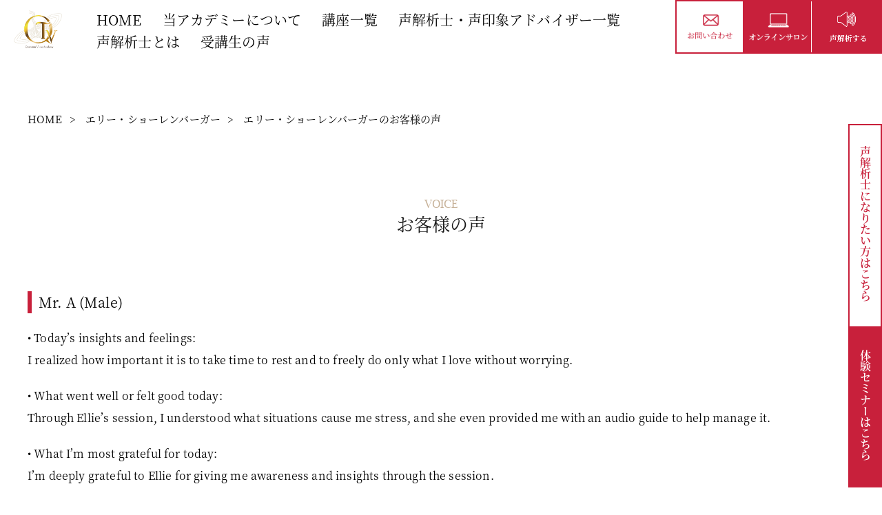

--- FILE ---
content_type: text/html; charset=UTF-8
request_url: https://qtv-academy.jp/voice_lecturer/rie/
body_size: 11277
content:
<!DOCTYPE html>
<html dir="ltr" lang="ja"
	prefix="og: https://ogp.me/ns#" >
<head>
<meta charset="utf-8">

<meta name="viewport" content="width=device-width, initial-scale=1, minimum-scale=1, maximum-scale=3, user-scalable=yes">

		<!-- All in One SEO 4.2.3.1 -->
		<title>エリー・ショーレンバーガー - クォンタムヴォイスアカデミー</title>
		<meta name="robots" content="max-image-preview:large" />
		<link rel="canonical" href="https://qtv-academy.jp/voice_lecturer/rie/" />
		<meta name="generator" content="All in One SEO (AIOSEO) 4.2.3.1 " />
		<script type="application/ld+json" class="aioseo-schema">
			{"@context":"https:\/\/schema.org","@graph":[{"@type":"WebSite","@id":"https:\/\/qtv-academy.jp\/#website","url":"https:\/\/qtv-academy.jp\/","name":"\u30af\u30a9\u30f3\u30bf\u30e0\u30f4\u30a9\u30a4\u30b9\u30a2\u30ab\u30c7\u30df\u30fc","description":"\u58f0\u89e3\u6790\u306e\u30b9\u30da\u30b7\u30e3\u30ea\u30b9\u30c8\u3092\u990a\u6210\u3059\u308b\u30b9\u30af\u30fc\u30eb","inLanguage":"ja","publisher":{"@id":"https:\/\/qtv-academy.jp\/#organization"}},{"@type":"Organization","@id":"https:\/\/qtv-academy.jp\/#organization","name":"\u30af\u30a9\u30f3\u30bf\u30e0\u30f4\u30a9\u30a4\u30b9\u30a2\u30ab\u30c7\u30df\u30fc","url":"https:\/\/qtv-academy.jp\/","logo":{"@type":"ImageObject","@id":"https:\/\/qtv-academy.jp\/#organizationLogo","url":"https:\/\/qtv-academy.jp\/wp-content\/uploads\/2022\/07\/cropped-1-1.png","width":512,"height":512},"image":{"@id":"https:\/\/qtv-academy.jp\/#organizationLogo"},"sameAs":["https:\/\/www.facebook.com\/yuukiayumi.world.academy","https:\/\/twitter.com\/yuuki_ayu","https:\/\/www.instagram.com\/yuuki.ayumi\/","https:\/\/www.youtube.com\/c\/YuukiAyumiWorldAcademy"],"contactPoint":{"@type":"ContactPoint","telephone":"+81358779604","contactType":"Customer Support"}},{"@type":"BreadcrumbList","@id":"https:\/\/qtv-academy.jp\/voice_lecturer\/rie\/#breadcrumblist","itemListElement":[{"@type":"ListItem","@id":"https:\/\/qtv-academy.jp\/#listItem","position":1,"item":{"@type":"WebPage","@id":"https:\/\/qtv-academy.jp\/","name":"\u30db\u30fc\u30e0","description":"\u30af\u30a9\u30f3\u30bf\u30e0\u30f4\u30a9\u30a4\u30b9\u30a2\u30ab\u30c7\u30df\u30fc\u306f\u3001\u58f0\u89e3\u6790\u30fb\u58f0\u8a3a\u65ad\u306e\u30b9\u30da\u30b7\u30e3\u30ea\u30b9\u30c8\u3092\u990a\u6210\u3059\u308b\u5b66\u6821\u3067\u3059\u3002\u300c\u81ea\u5206\u306e\u58f0\u3092\u3088\u308a\u3088\u304f\u3057\u305f\u3044\u300d\u300c\u81ea\u5206\u672c\u6765\u306e\u81ea\u7136\u306a\u58f0\u3092\u53d6\u308a\u623b\u3057\u305f\u3044\u300d\u300c\u58f0\u304c\u601d\u3044\u901a\u308a\u306b\u51fa\u306a\u3044\u300d\u300c\u58f0\u3092\u30c6\u30fc\u30de\u306b\u3057\u305f\u4ed5\u4e8b\u3092\u3057\u3066\u3044\u308b\u300d\u300c\u58f0\u304b\u3089\u8eab\u4f53\u3092\u6574\u3048\u305f\u3044\u300d\u300c\u58f0\u306e\u5927\u5207\u3055\u306b\u7740\u76ee\u3057\u3066\u3044\u308b\u300d\u7b49\u3001 \u300c\u58f0\u300d\u306b\u8208\u5473\u3092\u304a\u6301\u3061\u306e\u65b9\u306f\u3001\u305c\u3072\u4f53\u9a13\u30bb\u30df\u30ca\u30fc\u306b\u3054\u53c2\u52a0\u304f\u3060\u3055\u3044\u3002","url":"https:\/\/qtv-academy.jp\/"},"nextItem":"https:\/\/qtv-academy.jp\/voice_lecturer\/rie\/#listItem"},{"@type":"ListItem","@id":"https:\/\/qtv-academy.jp\/voice_lecturer\/rie\/#listItem","position":2,"item":{"@type":"WebPage","@id":"https:\/\/qtv-academy.jp\/voice_lecturer\/rie\/","name":"\u30a8\u30ea\u30fc\u30fb\u30b7\u30e7\u30fc\u30ec\u30f3\u30d0\u30fc\u30ac\u30fc","url":"https:\/\/qtv-academy.jp\/voice_lecturer\/rie\/"},"previousItem":"https:\/\/qtv-academy.jp\/#listItem"}]},{"@type":"CollectionPage","@id":"https:\/\/qtv-academy.jp\/voice_lecturer\/rie\/#collectionpage","url":"https:\/\/qtv-academy.jp\/voice_lecturer\/rie\/","name":"\u30a8\u30ea\u30fc\u30fb\u30b7\u30e7\u30fc\u30ec\u30f3\u30d0\u30fc\u30ac\u30fc - \u30af\u30a9\u30f3\u30bf\u30e0\u30f4\u30a9\u30a4\u30b9\u30a2\u30ab\u30c7\u30df\u30fc","inLanguage":"ja","isPartOf":{"@id":"https:\/\/qtv-academy.jp\/#website"},"breadcrumb":{"@id":"https:\/\/qtv-academy.jp\/voice_lecturer\/rie\/#breadcrumblist"}}]}
		</script>
		<!-- All in One SEO -->

<link rel='dns-prefetch' href='//cdnjs.cloudflare.com' />
<link rel='dns-prefetch' href='//use.fontawesome.com' />
<link rel="alternate" type="application/rss+xml" title="クォンタムヴォイスアカデミー &raquo; エリー・ショーレンバーガー 講師 のフィード" href="https://qtv-academy.jp/voice_lecturer/rie/feed/" />
		<!-- This site uses the Google Analytics by MonsterInsights plugin v8.10.0 - Using Analytics tracking - https://www.monsterinsights.com/ -->
		<!-- Note: MonsterInsights is not currently configured on this site. The site owner needs to authenticate with Google Analytics in the MonsterInsights settings panel. -->
					<!-- No UA code set -->
				<!-- / Google Analytics by MonsterInsights -->
		<style id='wp-img-auto-sizes-contain-inline-css' type='text/css'>
img:is([sizes=auto i],[sizes^="auto," i]){contain-intrinsic-size:3000px 1500px}
/*# sourceURL=wp-img-auto-sizes-contain-inline-css */
</style>
<style id='wp-emoji-styles-inline-css' type='text/css'>

	img.wp-smiley, img.emoji {
		display: inline !important;
		border: none !important;
		box-shadow: none !important;
		height: 1em !important;
		width: 1em !important;
		margin: 0 0.07em !important;
		vertical-align: -0.1em !important;
		background: none !important;
		padding: 0 !important;
	}
/*# sourceURL=wp-emoji-styles-inline-css */
</style>
<style id='wp-block-library-inline-css' type='text/css'>
:root{--wp-block-synced-color:#7a00df;--wp-block-synced-color--rgb:122,0,223;--wp-bound-block-color:var(--wp-block-synced-color);--wp-editor-canvas-background:#ddd;--wp-admin-theme-color:#007cba;--wp-admin-theme-color--rgb:0,124,186;--wp-admin-theme-color-darker-10:#006ba1;--wp-admin-theme-color-darker-10--rgb:0,107,160.5;--wp-admin-theme-color-darker-20:#005a87;--wp-admin-theme-color-darker-20--rgb:0,90,135;--wp-admin-border-width-focus:2px}@media (min-resolution:192dpi){:root{--wp-admin-border-width-focus:1.5px}}.wp-element-button{cursor:pointer}:root .has-very-light-gray-background-color{background-color:#eee}:root .has-very-dark-gray-background-color{background-color:#313131}:root .has-very-light-gray-color{color:#eee}:root .has-very-dark-gray-color{color:#313131}:root .has-vivid-green-cyan-to-vivid-cyan-blue-gradient-background{background:linear-gradient(135deg,#00d084,#0693e3)}:root .has-purple-crush-gradient-background{background:linear-gradient(135deg,#34e2e4,#4721fb 50%,#ab1dfe)}:root .has-hazy-dawn-gradient-background{background:linear-gradient(135deg,#faaca8,#dad0ec)}:root .has-subdued-olive-gradient-background{background:linear-gradient(135deg,#fafae1,#67a671)}:root .has-atomic-cream-gradient-background{background:linear-gradient(135deg,#fdd79a,#004a59)}:root .has-nightshade-gradient-background{background:linear-gradient(135deg,#330968,#31cdcf)}:root .has-midnight-gradient-background{background:linear-gradient(135deg,#020381,#2874fc)}:root{--wp--preset--font-size--normal:16px;--wp--preset--font-size--huge:42px}.has-regular-font-size{font-size:1em}.has-larger-font-size{font-size:2.625em}.has-normal-font-size{font-size:var(--wp--preset--font-size--normal)}.has-huge-font-size{font-size:var(--wp--preset--font-size--huge)}.has-text-align-center{text-align:center}.has-text-align-left{text-align:left}.has-text-align-right{text-align:right}.has-fit-text{white-space:nowrap!important}#end-resizable-editor-section{display:none}.aligncenter{clear:both}.items-justified-left{justify-content:flex-start}.items-justified-center{justify-content:center}.items-justified-right{justify-content:flex-end}.items-justified-space-between{justify-content:space-between}.screen-reader-text{border:0;clip-path:inset(50%);height:1px;margin:-1px;overflow:hidden;padding:0;position:absolute;width:1px;word-wrap:normal!important}.screen-reader-text:focus{background-color:#ddd;clip-path:none;color:#444;display:block;font-size:1em;height:auto;left:5px;line-height:normal;padding:15px 23px 14px;text-decoration:none;top:5px;width:auto;z-index:100000}html :where(.has-border-color){border-style:solid}html :where([style*=border-top-color]){border-top-style:solid}html :where([style*=border-right-color]){border-right-style:solid}html :where([style*=border-bottom-color]){border-bottom-style:solid}html :where([style*=border-left-color]){border-left-style:solid}html :where([style*=border-width]){border-style:solid}html :where([style*=border-top-width]){border-top-style:solid}html :where([style*=border-right-width]){border-right-style:solid}html :where([style*=border-bottom-width]){border-bottom-style:solid}html :where([style*=border-left-width]){border-left-style:solid}html :where(img[class*=wp-image-]){height:auto;max-width:100%}:where(figure){margin:0 0 1em}html :where(.is-position-sticky){--wp-admin--admin-bar--position-offset:var(--wp-admin--admin-bar--height,0px)}@media screen and (max-width:600px){html :where(.is-position-sticky){--wp-admin--admin-bar--position-offset:0px}}
/*wp_block_styles_on_demand_placeholder:696c3b96cad57*/
/*# sourceURL=wp-block-library-inline-css */
</style>
<style id='classic-theme-styles-inline-css' type='text/css'>
/*! This file is auto-generated */
.wp-block-button__link{color:#fff;background-color:#32373c;border-radius:9999px;box-shadow:none;text-decoration:none;padding:calc(.667em + 2px) calc(1.333em + 2px);font-size:1.125em}.wp-block-file__button{background:#32373c;color:#fff;text-decoration:none}
/*# sourceURL=/wp-includes/css/classic-themes.min.css */
</style>
<link rel='stylesheet' id='toc-screen-css' href='https://qtv-academy.jp/wp-content/plugins/table-of-contents-plus/screen.min.css?ver=2106' type='text/css' media='all' />
<link rel='stylesheet' id='UserAccessManagerLoginForm-css' href='https://qtv-academy.jp/wp-content/plugins/user-access-manager/assets/css/uamLoginForm.css?ver=2.2.16' type='text/css' media='screen' />
<link rel='stylesheet' id='base_style-css' href='https://qtv-academy.jp/wp-content/themes/qtv-academy/style.css?ver=1768700822' type='text/css' media='all' />
<link rel='stylesheet' id='design_style-css' href='https://qtv-academy.jp/wp-content/themes/qtv-academy/css/design.css?ver=1768700822' type='text/css' media='all' />
<link rel='stylesheet' id='slick-style-css' href='https://qtv-academy.jp/wp-content/themes/qtv-academy/css/slick.css?ver=1768700822' type='text/css' media='all' />
<link rel='stylesheet' id='slicktheme-style-css' href='https://qtv-academy.jp/wp-content/themes/qtv-academy/css/slick-theme.css?ver=1768700822' type='text/css' media='all' />
<link rel='stylesheet' id='my-drawer-style-css' href='https://cdnjs.cloudflare.com/ajax/libs/drawer/3.2.1/css/drawer.min.css?ver=3.2.1' type='text/css' media='all' />
<link rel='stylesheet' id='font-awesome-css' href='https://use.fontawesome.com/releases/v6.0.0/css/all.css?ver=6.0.0' type='text/css' media='all' />
<script type="text/javascript" src="//cdnjs.cloudflare.com/ajax/libs/jquery/1.11.3/jquery.min.js?ver=1.11.3" id="jquery-js"></script>
<link rel="https://api.w.org/" href="https://qtv-academy.jp/wp-json/" /><link rel="EditURI" type="application/rsd+xml" title="RSD" href="https://qtv-academy.jp/xmlrpc.php?rsd" />
<noscript><style>.lazyload[data-src]{display:none !important;}</style></noscript><style>.lazyload{background-image:none !important;}.lazyload:before{background-image:none !important;}</style><link rel="icon" href="https://qtv-academy.jp/wp-content/uploads/2022/07/cropped-1-1-32x32.png" sizes="32x32" />
<link rel="icon" href="https://qtv-academy.jp/wp-content/uploads/2022/07/cropped-1-1-192x192.png" sizes="192x192" />
<link rel="apple-touch-icon" href="https://qtv-academy.jp/wp-content/uploads/2022/07/cropped-1-1-180x180.png" />
<meta name="msapplication-TileImage" content="https://qtv-academy.jp/wp-content/uploads/2022/07/cropped-1-1-270x270.png" />
		<style type="text/css" id="wp-custom-css">
			/* Google リンク色 */
a { color: #1a0dab; }

/* Google マウスオーバー下線 */
a:hover { text-decoration: underline; }

/* Google 訪問済みリンク色 */
a:visited { color: #660099; }

/* Google テキストリンク色 */
a { color: #1a0dab; }
a:hover { text-decoration: underline; }
a:visited { color: #660099; }

.youtube {
position: relative;
width: 100%;
padding-top: 56.25%;
}
.youtube iframe{
position: absolute;
top: 0;
right: 0;
width: 100% !important;
height: 100% !important;
}

.button-049 {
    display: flex;
    justify-content: center;
    align-items: center;
    width: 250px;
    margin: 0 auto;
    padding: .9em 2em;
    border: 2px solid #fff;
    border-radius: 5px;
    box-shadow: 0 0 0 3px #2589d0;
    background-color: #2589d0;
    color: #fff;
    font-weight: 600;
    font-size: 1em;
}

ul.cp_list {
	padding: 0.5em;
	list-style-type: none;
}
ul.cp_list li {
	position: relative;
	padding: 0.5em 1em 0.5em 2.3em;
	margin-bottom:5px;
	border-bottom: 1px solid rgba(25,118,210,1);
}
ul.cp_list li:after,
ul.cp_list li:before{
	content:'';
	position: absolute;
	border-radius: 50%;
}
ul.cp_list li:before {
	top: 50%;
	left: 0.2em;
	width: 17px;
	height: 17px;
	background: rgba(25,118,210, 1);
	transform: translateY(-50%);
}
ul.cp_list li:after {
	top: 1.1em;
	left: 0.7em;
	width: 14px;
	height: 14px;
	background: rgba(25,118,210, 0.5);
}		</style>
		<script type="text/javascript">
</script>
</head>
<body data-rsssl=1 class="archive tax-voice_lecturer term-rie term-187 wp-theme-qtv-academy original drawer drawer--right">
<script data-cfasync="false" data-no-defer="1">var ewww_webp_supported=false;</script>
<div id="Wrapper">
	<header class="global-header">
		<div class="global-nav">
			<h1 class="header_logo">
				<a href='https://qtv-academy.jp/' rel='home'>
					<img src="[data-uri]" alt="クォンタムヴォイスアカデミー" title="" data-src="https://qtv-academy.jp/wp-content/themes/qtv-academy/image/logo.png" decoding="async" class="lazyload"><noscript><img src="https://qtv-academy.jp/wp-content/themes/qtv-academy/image/logo.png" alt="クォンタムヴォイスアカデミー" title="" data-eio="l"></noscript>
				</a>
			</h1>
			<div class="nav-area flex">
				<div class="nav-toggle drawer-toggle drawer-hamburger"><span class="drawer-hamburger-icon"></span></div>
				<nav class="drawer-nav">
					<div class="menu-global-nav-container"><ul class="header-nav"><li id="menu-item-281" class="menu-item menu-item-type-post_type menu-item-object-page menu-item-home menu-item-281"><a href="https://qtv-academy.jp/">HOME</a></li>
<li id="menu-item-282" class="menu-item menu-item-type-post_type menu-item-object-page menu-item-282"><a href="https://qtv-academy.jp/about/">当アカデミーについて</a></li>
<li id="menu-item-283" class="menu-item menu-item-type-post_type menu-item-object-page menu-item-283"><a href="https://qtv-academy.jp/course/">講座一覧</a></li>
<li id="menu-item-2428" class="menu-item menu-item-type-post_type menu-item-object-page menu-item-2428"><a href="https://qtv-academy.jp/lecturer/">声解析士・声印象アドバイザー一覧</a></li>
<li id="menu-item-2570" class="menu-item menu-item-type-custom menu-item-object-custom menu-item-2570"><a href="https://qtv-academy.jp/voice-analyst/">声解析士とは</a></li>
<li id="menu-item-285" class="menu-item menu-item-type-post_type menu-item-object-page menu-item-285"><a href="https://qtv-academy.jp/voice/">受講生の声</a></li>
</ul></div>					<ul class="contact-nav">
						<li><a href="https://quantum-voice.jp/" target="_blank">オンラインサロン</a></li>
						<li><a href="https://qtv-academy.jp/contact/">お問い合わせはこちら</a></li>
						<li><a href="https://utage-system.com/p/okLBGDqcb8rH" target="_blank">講師になりたい方はこちら</a></li>
						<li><a href="https://utage-system.com/p/okLBGDqcb8rH" target="_blank">体験セミナーはこちら</a></li>
					</ul>
					<div class="logo">
						<img src="[data-uri]" alt="クォンタムヴォイスアカデミー" title="" data-src="https://qtv-academy.jp/wp-content/themes/qtv-academy/image/footer_logo.png" decoding="async" class="lazyload"><noscript><img src="https://qtv-academy.jp/wp-content/themes/qtv-academy/image/footer_logo.png" alt="クォンタムヴォイスアカデミー" title="" data-eio="l"></noscript>
					</div>
				</nav>
				<div class="header-contact">
					<ul class="contact-nav">
						<li>
							<a href="https://qtv-academy.jp/contact/">
								<img src="[data-uri]" alt="お問い合わせ" title="" data-src="https://qtv-academy.jp/wp-content/themes/qtv-academy/image/icon/contact_icon1.png" decoding="async" class="lazyload"><noscript><img src="https://qtv-academy.jp/wp-content/themes/qtv-academy/image/icon/contact_icon1.png" alt="お問い合わせ" title="" data-eio="l"></noscript>
							</a>
						</li>
						<li>
							<a href="https://quantum-voice.jp/" target="_blank">
								<img src="[data-uri]" alt="オンラインサロン" title="" data-src="https://qtv-academy.jp/wp-content/themes/qtv-academy/image/icon/contact_icon2.png" decoding="async" class="lazyload"><noscript><img src="https://qtv-academy.jp/wp-content/themes/qtv-academy/image/icon/contact_icon2.png" alt="オンラインサロン" title="" data-eio="l"></noscript>
							</a>
						</li>
						<li>
							<a href="https://qtv-academy.jp/lecturer/" target="_blank">
								<img src="[data-uri]" alt="声解析へ" title="" data-src="https://qtv-academy.jp/wp-content/themes/qtv-academy/image/icon/contact_icon3.png" decoding="async" class="lazyload"><noscript><img src="https://qtv-academy.jp/wp-content/themes/qtv-academy/image/icon/contact_icon3.png" alt="声解析へ" title="" data-eio="l"></noscript>
							</a>
						</li>
					</ul>
				</div>
			</div>
		</div>
				<div class="sidebar-ad">
			<ul class="sidebar-nav">
				<li><a href="https://utage-system.com/p/okLBGDqcb8rH" target="_blank"><span>声解析士になりたい方は<br class="sp_br">こちら</span></a></li>
				<li><a href="https://utage-system.com/p/okLBGDqcb8rH" target="_blank"><span>体験セミナーは<br class="sp_br">こちら</span></a></li>
			</ul>
		</div>
	</header>
	<div id="Content">
	<section class="archiveWrap">
		<div class="breadcrumb">
			<div class="inner">
				<ul class="breadcrumb-list">
					<li><a href="https://qtv-academy.jp" itemprop="url">HOME</a><span>></span></li>
					<li><a href="https://qtv-academy.jp/lecturerlist/rie" itemprop="url">エリー・ショーレンバーガー</a><span>></span></li>
					<li>エリー・ショーレンバーガーのお客様の声</li>
				</ul>
			</div>
		</div>
		<section class="page-guide lecturer-voice">
			<div class="voice-grid inner">
				<div class="ttlArea">
					<p class="roma">VOICE</p>
					<h2>お客様の声</h2>
				</div>
				<div class="voice-list">
										<article class="voice-items">
						<h3>Mr. A (Male)</h3>
						<p>• Today’s insights and feelings:<br />
I realized how important it is to take time to rest and to freely do only what I love without worrying.</p>
<p>• What went well or felt good today:<br />
Through Ellie’s session, I understood what situations cause me stress, and she even provided me with an audio guide to help manage it.</p>
<p>• What I’m most grateful for today:<br />
I’m deeply grateful to Ellie for giving me awareness and insights through the session.</p>
					</article>
										<article class="voice-items">
						<h3>Ms. K (Female)</h3>
						<p>During Ellie’s session,<br />
I felt that emotions coming from the essence—accompanied by real experience—were expressed through the voice, creating changes in the way colors appeared, full of life energy. It was fascinating.<br />
I realized that when the voice of the heart, body, and soul are perfectly connected, it becomes something truly powerful and overflowing with vitality.<br />
It also felt as if the vibration of my sacrum was linked with a response deep in my forehead.<br />
Over these 21 days, I was able to bring many things into my awareness through this program.<br />
Thanks to Akika and Ellie for the sessions and healing, and to everyone who shared this journey—by exchanging our realizations, I discovered new perspectives and ways of being that I wouldn’t have noticed on my own. It became a profound learning experience.</p>
					</article>
										<article class="voice-items">
						<h3>Ms. S (Female)</h3>
						<p>It was so much fun! ^ ^<br />
The sound of Aqua made the tension in my head gently melt away—it felt so refreshing ♪<br />
I’ll try to visualize the colors and stay mindful of Aqua and red in my daily life.<br />
Thank you, and I look forward to continuing!</p>
					</article>
										<article class="voice-items">
						<h3>Aさん　男性</h3>
						<p><strong>・今日一日の気づきや感じたこと</strong><br />
⇒ゆっくり休むことや気にせず好きなことだけやることの大切さを実感しました</p>
<p><strong>・上手くいったこと、良かったことは何ですか？</strong><br />
⇒エリーさんのセッションで、どのような時にストレスを受けるのかがわかり、対処の音源までいただいたこと</p>
<p><strong>・今日心から感謝したいことは何ですか？</strong><br />
⇒セッションで気づきを与えてくたエリーさんに心から感謝します</p>
					</article>
										<article class="voice-items">
						<h3>Kさん　女性</h3>
						<p>エリーさんのセッションで<br />
体験を伴った本質からの気持ちが声を通して出てることで、生命力のある色の出方に変化してて、面白いと思った。<br />
心と身体と魂の声がぴたっと直結しているということは、なんとも生命力溢れた力強いものなんだろうと感じた。<br />
仙骨の振動と連動してるのか、眉間の奥も反応してる。</p>
<p>21日間、このプログラムで沢山のことを意識にあげることができました。<br />
セッションやヒーリングをしてくださった明香さん、エリーさん、また共に分かち合った皆さん、皆さんと気付きを共有することで、私の視点では気付かない意識のあり方、発見もあり、大きな学びにもなりました。</p>
					</article>
										<article class="voice-items">
						<h3>Sさん　女性</h3>
						<p>とても楽しかったです^ ^<br />
アクアの音、頭の緊張がスーッと抜けていく感じで気持ちがいいですね♪<br />
色もイメージして、アクアや赤を意識に上げながら過ごしてみます。<br />
引き続き、よろしくお願いします！</p>
					</article>
									</div>
											</div>
		</section>
						<section class="page-guide nav-guide">
	<div class="nav-grid inner">
		<ul class="nav-list flex_wrap">
			<li class="nav-items">
				<a href="https://qtv-academy.jp/course/">
					<img src="[data-uri]" alt="講座一覧" title="" data-src="https://qtv-academy.jp/wp-content/themes/qtv-academy/image/nav/nav1.png" decoding="async" class="lazyload"><noscript><img src="https://qtv-academy.jp/wp-content/themes/qtv-academy/image/nav/nav1.png" alt="講座一覧" title="" data-eio="l"></noscript>
				</a>
			</li>
			<li class="nav-items">
				<a href="https://qtv-academy.jp/lecturer/">
					<img src="[data-uri]" alt="認定講師一覧" title="" data-src="https://qtv-academy.jp/wp-content/themes/qtv-academy/image/nav/nav2.png" decoding="async" class="lazyload"><noscript><img src="https://qtv-academy.jp/wp-content/themes/qtv-academy/image/nav/nav2.png" alt="認定講師一覧" title="" data-eio="l"></noscript>
				</a>
			</li>
			<li class="nav-items">
				<a href="https://qtv-academy.jp/voice/">
					<img src="[data-uri]" alt="受講生の声一覧" title="" data-src="https://qtv-academy.jp/wp-content/themes/qtv-academy/image/nav/nav3.png" decoding="async" class="lazyload"><noscript><img src="https://qtv-academy.jp/wp-content/themes/qtv-academy/image/nav/nav3.png" alt="受講生の声一覧" title="" data-eio="l"></noscript>
				</a>
			</li>
		</ul>
	</div>
</section>
					</section>
	</div><!--/Content-->
	<footer class="footer">
		<div class="bottom-bg"><img src="[data-uri]" alt="クォンタムヴォイスアカデミー" title="" data-src="https://qtv-academy.jp/wp-content/themes/qtv-academy/image/bottom_bg.png" decoding="async" class="lazyload"><noscript><img src="https://qtv-academy.jp/wp-content/themes/qtv-academy/image/bottom_bg.png" alt="クォンタムヴォイスアカデミー" title="" data-eio="l"></noscript></div>
		<div class="footer-wrap">
			<div class="inner flex flex_between flex_row">
				<div class="footer-right">
					<nav class="footer-nav"><ul><li id="menu-item-286" class="menu-item menu-item-type-post_type menu-item-object-page menu-item-home menu-item-286"><a href="https://qtv-academy.jp/">HOME</a></li>
<li id="menu-item-275" class="pc menu-item menu-item-type-post_type menu-item-object-page menu-item-275"><a href="https://qtv-academy.jp/about/">当アカデミーについて</a></li>
<li id="menu-item-1695" class="menu-item menu-item-type-custom menu-item-object-custom menu-item-1695"><a href="https://qtv-academy.jp/newslist/schedule2023/">年間スケジュール</a></li>
<li id="menu-item-1225" class="menu-item menu-item-type-post_type menu-item-object-page menu-item-1225"><a href="https://qtv-academy.jp/voice-analyst/">声解析士とは</a></li>
<li id="menu-item-280" class="sp menu-item menu-item-type-post_type menu-item-object-page menu-item-280"><a href="https://qtv-academy.jp/about/">当アカデミーについて</a></li>
<li id="menu-item-276" class="menu-item menu-item-type-post_type menu-item-object-page menu-item-276"><a href="https://qtv-academy.jp/course/">講座一覧</a></li>
<li id="menu-item-2928" class="menu-item menu-item-type-custom menu-item-object-custom menu-item-2928"><a href="https://utage-system.com/p/okLBGDqcb8rH">講座無料説明会</a></li>
<li id="menu-item-277" class="menu-item menu-item-type-post_type menu-item-object-page menu-item-277"><a href="https://qtv-academy.jp/lecturer/">声解析士一覧</a></li>
<li id="menu-item-278" class="menu-item menu-item-type-post_type menu-item-object-page menu-item-278"><a href="https://qtv-academy.jp/voice/">受講生の声</a></li>
<li id="menu-item-279" class="menu-item menu-item-type-custom menu-item-object-custom menu-item-279"><a target="_blank" href="https://quantum-voice.jp/">オンラインサロン</a></li>
<li id="menu-item-2056" class="menu-item menu-item-type-post_type menu-item-object-page menu-item-2056"><a href="https://qtv-academy.jp/law/">特定商取引法に基づく表記</a></li>
</ul></nav>				</div>
				<div class="footer-left flex">
					<h5 class="footer_logo">
						<a href='https://qtv-academy.jp/' rel='home'>
							<img src="[data-uri]" alt="クォンタムヴォイスアカデミー" title="" data-src="https://qtv-academy.jp/wp-content/themes/qtv-academy/image/footer_logo.png" decoding="async" class="lazyload"><noscript><img src="https://qtv-academy.jp/wp-content/themes/qtv-academy/image/footer_logo.png" alt="クォンタムヴォイスアカデミー" title="" data-eio="l"></noscript>
						</a>
					</h5>
					<div class="footer-add">
						<p>クォンタムヴォイスアカデミー</p>
						<p><a href="https://ya-salon.jp/" target="_blank">運営: ユウキアユミワールドアカデミー</a></p>
						<p>〒160-0014 東京都新宿区内藤町1-71-602</p>
						<p>お問い合わせ: 03-5877-9604</p>
					</div>
				</div>
			</div>
			<p class="copy">Copyright&nbsp;&copy;&nbsp;クォンタムヴォイスアカデミー 2025<br />声解析・声診断の学校 All rights Reserved.</p>
		</div>
	</footer>
</div><!--/Wrapper-->
<script type="speculationrules">
{"prefetch":[{"source":"document","where":{"and":[{"href_matches":"/*"},{"not":{"href_matches":["/wp-*.php","/wp-admin/*","/wp-content/uploads/*","/wp-content/*","/wp-content/plugins/*","/wp-content/themes/qtv-academy/*","/*\\?(.+)"]}},{"not":{"selector_matches":"a[rel~=\"nofollow\"]"}},{"not":{"selector_matches":".no-prefetch, .no-prefetch a"}}]},"eagerness":"conservative"}]}
</script>
<script type="text/javascript" id="eio-lazy-load-js-before">
/* <![CDATA[ */
var eio_lazy_vars = {"exactdn_domain":"","skip_autoscale":0,"threshold":0};
//# sourceURL=eio-lazy-load-js-before
/* ]]> */
</script>
<script type="text/javascript" src="https://qtv-academy.jp/wp-content/plugins/ewww-image-optimizer/includes/lazysizes.min.js?ver=660.0" id="eio-lazy-load-js"></script>
<script type="text/javascript" id="toc-front-js-extra">
/* <![CDATA[ */
var tocplus = {"visibility_show":"show","visibility_hide":"hide","width":"Auto"};
//# sourceURL=toc-front-js-extra
/* ]]> */
</script>
<script type="text/javascript" src="https://qtv-academy.jp/wp-content/plugins/table-of-contents-plus/front.min.js?ver=2106" id="toc-front-js"></script>
<script type="text/javascript" src="https://qtv-academy.jp/wp-content/themes/qtv-academy/js/slick.min.js?ver=6.9" id="slick-script-js"></script>
<script type="text/javascript" src="https://cdnjs.cloudflare.com/ajax/libs/iScroll/5.1.3/iscroll.min.js?ver=5.1.3" id="my-scroll-js-js"></script>
<script type="text/javascript" src="https://cdnjs.cloudflare.com/ajax/libs/drawer/3.2.1/js/drawer.min.js?ver=3.2.1" id="my-drawer-js-js"></script>
<script type="text/javascript" src="https://qtv-academy.jp/wp-content/themes/qtv-academy/js/common.js?ver=6.9" id="common-script-js"></script>
<script id="wp-emoji-settings" type="application/json">
{"baseUrl":"https://s.w.org/images/core/emoji/17.0.2/72x72/","ext":".png","svgUrl":"https://s.w.org/images/core/emoji/17.0.2/svg/","svgExt":".svg","source":{"concatemoji":"https://qtv-academy.jp/wp-includes/js/wp-emoji-release.min.js?ver=6.9"}}
</script>
<script type="module">
/* <![CDATA[ */
/*! This file is auto-generated */
const a=JSON.parse(document.getElementById("wp-emoji-settings").textContent),o=(window._wpemojiSettings=a,"wpEmojiSettingsSupports"),s=["flag","emoji"];function i(e){try{var t={supportTests:e,timestamp:(new Date).valueOf()};sessionStorage.setItem(o,JSON.stringify(t))}catch(e){}}function c(e,t,n){e.clearRect(0,0,e.canvas.width,e.canvas.height),e.fillText(t,0,0);t=new Uint32Array(e.getImageData(0,0,e.canvas.width,e.canvas.height).data);e.clearRect(0,0,e.canvas.width,e.canvas.height),e.fillText(n,0,0);const a=new Uint32Array(e.getImageData(0,0,e.canvas.width,e.canvas.height).data);return t.every((e,t)=>e===a[t])}function p(e,t){e.clearRect(0,0,e.canvas.width,e.canvas.height),e.fillText(t,0,0);var n=e.getImageData(16,16,1,1);for(let e=0;e<n.data.length;e++)if(0!==n.data[e])return!1;return!0}function u(e,t,n,a){switch(t){case"flag":return n(e,"\ud83c\udff3\ufe0f\u200d\u26a7\ufe0f","\ud83c\udff3\ufe0f\u200b\u26a7\ufe0f")?!1:!n(e,"\ud83c\udde8\ud83c\uddf6","\ud83c\udde8\u200b\ud83c\uddf6")&&!n(e,"\ud83c\udff4\udb40\udc67\udb40\udc62\udb40\udc65\udb40\udc6e\udb40\udc67\udb40\udc7f","\ud83c\udff4\u200b\udb40\udc67\u200b\udb40\udc62\u200b\udb40\udc65\u200b\udb40\udc6e\u200b\udb40\udc67\u200b\udb40\udc7f");case"emoji":return!a(e,"\ud83e\u1fac8")}return!1}function f(e,t,n,a){let r;const o=(r="undefined"!=typeof WorkerGlobalScope&&self instanceof WorkerGlobalScope?new OffscreenCanvas(300,150):document.createElement("canvas")).getContext("2d",{willReadFrequently:!0}),s=(o.textBaseline="top",o.font="600 32px Arial",{});return e.forEach(e=>{s[e]=t(o,e,n,a)}),s}function r(e){var t=document.createElement("script");t.src=e,t.defer=!0,document.head.appendChild(t)}a.supports={everything:!0,everythingExceptFlag:!0},new Promise(t=>{let n=function(){try{var e=JSON.parse(sessionStorage.getItem(o));if("object"==typeof e&&"number"==typeof e.timestamp&&(new Date).valueOf()<e.timestamp+604800&&"object"==typeof e.supportTests)return e.supportTests}catch(e){}return null}();if(!n){if("undefined"!=typeof Worker&&"undefined"!=typeof OffscreenCanvas&&"undefined"!=typeof URL&&URL.createObjectURL&&"undefined"!=typeof Blob)try{var e="postMessage("+f.toString()+"("+[JSON.stringify(s),u.toString(),c.toString(),p.toString()].join(",")+"));",a=new Blob([e],{type:"text/javascript"});const r=new Worker(URL.createObjectURL(a),{name:"wpTestEmojiSupports"});return void(r.onmessage=e=>{i(n=e.data),r.terminate(),t(n)})}catch(e){}i(n=f(s,u,c,p))}t(n)}).then(e=>{for(const n in e)a.supports[n]=e[n],a.supports.everything=a.supports.everything&&a.supports[n],"flag"!==n&&(a.supports.everythingExceptFlag=a.supports.everythingExceptFlag&&a.supports[n]);var t;a.supports.everythingExceptFlag=a.supports.everythingExceptFlag&&!a.supports.flag,a.supports.everything||((t=a.source||{}).concatemoji?r(t.concatemoji):t.wpemoji&&t.twemoji&&(r(t.twemoji),r(t.wpemoji)))});
//# sourceURL=https://qtv-academy.jp/wp-includes/js/wp-emoji-loader.min.js
/* ]]> */
</script>
</body>
</html>


--- FILE ---
content_type: text/css
request_url: https://qtv-academy.jp/wp-content/themes/qtv-academy/style.css?ver=1768700822
body_size: 5333
content:
@charset "utf-8";
/*
Theme Name: qtv-academy
Theme URI:
Description:
Author: s.t
Author URI:
License:
License URI:
Version: 10000.0
*/
/**
/* CSS RESET START
----------------------------------------------- */
html, body, div, span, applet, object, iframe,h1, h2, h3, h4, h5, h6, p, blockquote, pre,a, abbr, acronym, address, big, cite, code,del, dfn, em, img, ins, kbd, q, s, samp,small, strike, strong, sub, sup, tt, var,b, u, i, center,dl, dt, dd, ol, ul, li,fieldset, form, label, legend,table, caption, tbody, tfoot, thead, tr, th, td,article, aside, canvas, details, embed,figure, figcaption, footer, header, hgroup,menu, nav, output, ruby, section, summary,time, mark, audio, video {margin: 0;padding: 0;border: 0;vertical-align: baseline;box-sizing: border-box;-webkit-box-sizing: border-box;}
article, aside, details, figcaption, figure,footer, header, hgroup, menu, nav, section {display: block;}
html{overflow-y: scroll;}
blockquote, q {quotes: none;}
blockquote:before, blockquote:after,q:before, q:after {content: '';content: none;}
input, textarea{margin: 0;padding: 0;outline: none;}
ol, ul{list-style:none;}
table{border-collapse: collapse; border-spacing:0;width:100%;}
caption, th{text-align: left;}
img {vertical-align: middle;max-width:100%;height: auto;}
.clearfix {min-height: 1px;}
.clearfix:after {content: "."; display: block;clear: both;height: 0;visibility: hidden;}
.both{clear:both;}
/**
/* CSS START
----------------------------------------------- */
@font-face {
	font-family: 'SourceHanSerifJP-Regular';
	src:url('font/SourceHanSerifJP-Regular.otf') format('truetype');
}
@font-face {
	font-family: 'SourceHanSerifJP-Medium';
	src:url('font/SourceHanSerifJP-Medium.otf') format('truetype');
}
@font-face {
	font-family: 'SourceHanSerifJP-SemiBold';
	src:url('font/SourceHanSerifJP-SemiBold.otf') format('truetype');
}
@font-face {
	font-family: 'SourceHanSerif-Bold';
	src:url('font/SourceHanSerif-Bold.otf') format('truetype');
}
@font-face {
	font-family: 'lucida-bright';
	src:url('font/lucida-bright.ttf') format('truetype');
}
@font-face {
	font-family: 'pristina-std';
	src:url('font/pristina-std.otf') format('truetype');
}
html,body {
	width: 100%;
	font-family: 'SourceHanSerifJP-Regular';
	font-weight: 400;
	color: #000000;
	font-size: 16px;
	margin: 0;
	padding: 0;
	line-height: 1.6;
	letter-spacing: 0.01em;
	word-break: break-all;
}
*:focus {
	outline: none!important;
}
#Wrapper{
	width: 100%;
	display: flex;
	flex-direction: column;
	min-height: 100vh;
	overflow: hidden;
}
*, *:before, *:after{
	-webkit-box-sizing: border-box;
	-moz-box-sizing: border-box;
	-o-box-sizing: border-box;
	-ms-box-sizing: border-box;
}
a{
	text-decoration: none;
	-webkit-transition: 0.8s;
	-moz-transition: 0.8s;
	-o-transition: 0.8s;
	-ms-transition: 0.8s;
	transition: 0.8s;
	color: #000000;
}
.Com{
	zoom: 1;
}
.Com:before, .Com:after{
	content: "";
	display: table;
}
.Com:after{
	clear: both;
}
br.pc_br,
.pc_img,
.pc{
	display: none;
}
span.sp_br{
	display: block;
}
mark{
	background: linear-gradient(transparent 75%, #FFFF00 75%);
}
.roma{
	font-family: lucida-bright;
	text-transform: uppercase;
}
@media only screen and (min-width: 768px){
	br.sp_br,
	.sp_img,
	.sp{
		display: none;
	}
	.pc_img,
	br.pc_br,
	.pc,
	span.sp_br{
		display: inline-block;
	}
}
/**
/* flex CSS
----------------------------------------------- */
.flex{
	display: -webkit-box;
	display: -ms-flexbox;
	display: flex;
}
.flex_row{
	webkit-box-orient: horizontal;
	-webkit-box-direction: reverse;
	-ms-flex-direction: row-reverse;
	flex-direction: row-reverse;
}
.flex_between{
	-webkit-justify-content: space-between;
	justify-content: space-between;
}
.flex_column{
	-webkit-box-orient: vertical;
	-webkit-box-direction: normal;
	-ms-flex-direction: column;
		flex-direction: column;
}
.flex_center{
	-webkit-justify-content: center;
	justify-content: center;
}
.flex_wrap{
	display: -webkit-box;
	display: -webkit-flex;
	display: -ms-flex;
	display: flex;
	flex-wrap: wrap;
}
@media only screen and (max-width: 767px) {
	.flex{
		display: block;
	}
}
/**
/* table CSS
----------------------------------------------- */
.dl_table{
	width: 100%;
	display: table;
}
.dl_table dt,
.dl_table dd{
	display: table-cell;
	vertical-align: top;
}
/**
/* Btn CSS
----------------------------------------------- */
.block_btn{
	text-align: center;
}
.block_btn li{
	width: 100%;
	max-width: 540px;
	display: inline-block;
}
.block_btn .btn{
	width: 100%;
	display: block;
}
.block_btn .red{
	background: #c8203b;
	color: #ffffff;
	font-size: 20px;
	line-height: 3;
	border-radius: 50px;
}
.more_btn a{
	position: relative;
	font-size: 16px;
}
.more_btn a::after{
	content: "";
	margin: auto;
	position: absolute;
	bottom: -5px;
	right: 0;
	width: 100%;
	height: 1px;
	background: url(image/icon/more_line.png);
	background-size: cover;
}
@media only screen and (max-width: 767px) {
	.block_btn li{
		max-width: 90%;
	}
	.block_btn .red{
		font-size: 4vw;
	}
	.more_btn a{
		font-size: 3.8vw;
	}
}
@media only screen and (min-width: 768px) and (max-width: 1024px){
	.block_btn li{
		max-width: 480px;
	}
	.block_btn .red{
		font-size: 18px;
	}
	.more_btn a{
		font-size: 15px;
	}
}
/**
/* ヘッダー CSS
----------------------------------------------- */
.global-header .global-nav{
	width: 100%;
	position: absolute;
	top: 0;
	left: 0;
	z-index: 9999;
	display: -webkit-box;
	display: -ms-flexbox;
	display: flex;
	justify-content: space-between;
	align-items: flex-start;
}
.global-header .global-nav h1.header_logo{
	margin: 15px 20px;
}
.global-header .global-nav h1.header_logo a{
	display: block;
	line-height: 1;
}
.global-header .global-nav h1.header_logo img{
	max-width: 70px;
}
.global-header .header-view{
	position: relative;
	margin-top: 90px;
}
.global-header .header-view .view-img{
	position: relative;
	width: 50%;
	margin-left: auto;
}
.global-header .header-view .view-ttl{
	position: absolute;
	width: 100%;
	max-width: 1280px;
	margin: auto;
	padding: 0 40px;
	right: 50%;
	top: 60%;
	-webkit-transform: translate(50%,-50%);
	-moz-transform: translate(50%,-50%);
	-ms-transform: translate(50%,-50%);
	-o-transform: translate(50%,-50%);
	transform: translate(50%,-50%);
	z-index: 2;
}
.global-header .header-view .view-ttl h1{
	font-family: lucida-bright;
	text-transform: uppercase;
	font-size: 68px;
	font-weight: 400;
	color: #1a1a1a;
	line-height: 1.4;
}
.global-header .header-view .view-box{
	position: absolute;
	width: 130px;
	right: 40%;
	top: 50%;
	-webkit-transform: translate(50%,-50%);
	-moz-transform: translate(50%,-50%);
	-ms-transform: translate(50%,-50%);
	-o-transform: translate(50%,-50%);
	transform: translate(50%,-50%);
	text-align: center;
	z-index: 10;
}
.global-header .header-view .view-box p{
	width: 90%;
}
.global-header .header-view .view-video{
	position: absolute;
	width: 100%;
	max-width: 1280px;
	margin: auto;
	padding: 0 40px;
	right: 50%;
	top: 0;
	bottom: 0;
	-webkit-transform: translate(50%,0%);
	-moz-transform: translate(50%,0%);
	-ms-transform: translate(50%,0%);
	-o-transform: translate(50%,0%);
	transform: translate(50%,0%);
	z-index: -1;
}
.global-header .header-view .video1,
.global-header .header-view .video2{
	position: absolute;
}
.global-header .header-view .video1{
	top: 15%;
	left: 15%;
}
.global-header .header-view .video1 video{
	width: 80%;
}
.global-header .header-view .video2{
	top: 60%;
	left: -30%;
}
.global-header .header-view .video2 video{
	width: 50%;
}
.sidebar-ad{
	position: fixed;
	top: 25%;
	right: 0;
	z-index: 1000;
}
.sidebar-ad ul li{
	background: #c8203b;
	border: 2px solid #c8203b;
}
.sidebar-ad ul li:first-child{
	background: #ffffff;
}
.sidebar-ad ul li a{
	font-family: 'SourceHanSerifJP-SemiBold';
	display: block;
	width: 100%;
	height: 100%;
	box-sizing: border-box;
	color: #ffffff;
	padding: 30px 10px;
	font-size: 16px;
}
.sidebar-ad ul li:first-child a{
	color: #c8203b;
}
.sidebar-ad ul li a span{
	-ms-writing-mode: tb-rl;
	writing-mode: vertical-rl;
	display: inline-block;
	position: relative;
	top: 0;
	left: 50%;
	transform: translateX(-50%);
}
@media only screen and (max-width: 1024px){
	.global-header .global-nav{
		position: fixed;
		background: #ffffff;
		height: 80px;
		align-items: center;
	}
	.global-header .global-nav h1.header_logo{
		margin: 10px;
	}
	.global-header .global-nav h1.header_logo img{
		width: auto;
		height: 50px;
	}
}
@media only screen and (max-width: 767px) {
	.global-header .header-view{
		margin-top: 80px;
	}
	.global-header .header-view .view-img{
		width: 65%;
	}
	.global-header .header-view .view-ttl{
		width: 90%;
		padding: 0;
		top: auto;
		bottom: 0;
		-webkit-transform: translate(50%,0%);
		-moz-transform: translate(50%,0%);
		-ms-transform: translate(50%,0%);
		-o-transform: translate(50%,0%);
		transform: translate(50%,0%);
	}
	.global-header .header-view .view-ttl h1{
		font-size: 8vw;
	}
	.global-header .header-view .view-box{
		width: 35%;
	}
	.global-header .header-view .view-box p{
		width: 90%;
	}
	.global-header .header-view .video1{
		top: -20%;
		left: -11%;
	}
	.global-header .header-view .video1 video{
		width: 80%;
	}
	.global-header .header-view .video2{
		display: none;
	}
	.sidebar-ad{
		width: 100%;
		top: auto;
		bottom: 0;
		left: 0;
		right: 0;
		text-align: center;
	}
	.sidebar-ad ul{
		display: flex;
	}
	.sidebar-ad ul li{
		border: 1px solid #c8203b;
		width: 50%;
	}
	.sidebar-ad ul li a{
		padding: 3% 5px;
		font-size: 3.4vw;
	}
	.sidebar-ad ul li a span{
		-ms-writing-mode: inherit;
		writing-mode: inherit;
		display: inline-block;
		left: 0;
		transform: initial;
	}
}
@media only screen and (min-width: 768px) and (max-width: 1024px){
	.global-header .header-view{
		margin-top: 80px;
	}
	.global-header .header-view .view-ttl{
		width: 94%;
		padding: 0;
	}
	.global-header .header-view .view-ttl h1{
		font-size: 48px;
	}
	.global-header .header-view .view-box{
		width: 100px;
	}
	.global-header .header-view .view-box p{
		width: 90%;
	}
	.global-header .header-view .video1{
		top: -15%;
		left: 15%;
	}
	.global-header .header-view .video2{
		top: 65%;
		left: -30%;
	}
	.sidebar-ad{
		top: 15%;
	}
	.sidebar-ad ul li a{
		padding: 20px 5px;
		font-size: 15px;
	}
}
/**
/* ヘッダーナビ CSS
----------------------------------------------- */
.global-nav .drawer-hamburger{
	display: none;
}
.global-header .global-nav .nav-area{
	align-items: center;
}
.drawer--right .global-nav .drawer-nav{
	position: relative;
	right: auto;
	top: 0;
	overflow: visible;
	width: auto;
	-webkit-transform: translate3d(0,0,0);
	transform: translate3d(0,0,0);
	background-color: transparent;
}
.global-nav .drawer-nav .contact-nav,
.global-nav .drawer-nav .logo{
	display: none;
}
.global-nav .drawer-nav .header-nav{
	display: -webkit-box;
	display: -webkit-flex;
	display: -ms-flex;
	display: flex;
	flex-wrap: wrap;
}
.global-nav .drawer-nav .header-nav li a{
	display: block;
	font-size: 22px;
	text-align: center;
	padding: 12px 0 0 30px;
	line-height: 1;
	color: #000000;
}
.global-nav .header-contact .contact-nav{
	display: -webkit-box;
	display: -ms-flexbox;
	display: flex;
	margin-left: 15px;
}
.global-nav .header-contact .contact-nav li{
	width: 120px;
	height: 78px;
}
.global-nav .header-contact .contact-nav li{
	background: #c8203b;
	border: 2px solid #c8203b;
}
.global-nav .header-contact .contact-nav li:first-child{
	background: #ffffff;
}
.global-nav .header-contact .contact-nav a{
	display: block;
	height: 100%;
	display: -webkit-box;
	display: -ms-flexbox;
	-webkit-box-align: center;
	-ms-flex-align: center;
	align-items: center;
	-webkit-box-pack: center;
	-ms-flex-pack: center;
	justify-content: center;
	text-align: center;
}
.global-nav .header-contact .contact-nav li:nth-child(1) a img{
	width: 76px;
}
.global-nav .header-contact .contact-nav li:nth-child(2) a{
	border-right: 1px solid #ffffff;
}
.global-nav .header-contact .contact-nav li:nth-child(2) a img{
	width: 100px;
}
.global-nav .header-contact .contact-nav li:nth-child(3) a img{
	width: 60px;
}
@media only screen and (max-width: 1400px){
	.global-nav .drawer-nav .header-nav li a{
		font-size: 20px;
	}
	.global-nav .header-contact .contact-nav li{
		width: 100px;
		height: 78px;
	}
	.global-nav .header-contact .contact-nav li:nth-child(1) a img{
		width: 65px;
	}
	.global-nav .header-contact .contact-nav li:nth-child(2) a img{
		width: 85px;
	}
	.global-nav .header-contact .contact-nav li:nth-child(3) a img{
		width: 53px;
	}
}
@media only screen and (max-width: 1024px){
	.global-nav .drawer-hamburger{
		display: block;
		width: 24px;
		top: 10px;
	}
	.drawer--right .global-nav .drawer-hamburger,
	.drawer--right.drawer-open .global-nav .drawer-navbar .drawer-hamburger{
		right: 5px;
	}
	.drawer--right.drawer-open .global-nav .drawer-hamburger{
		right: 0%;
	}
	.drawer--right .global-nav .drawer-nav{
		right: -100%;
		overflow-x: hidden;
		overflow-y: auto;
	}
	.global-nav.clone-nav .drawer-nav {
		display: none;
	}
	.global-nav .drawer-hamburger-icon,
	.global-nav .drawer-hamburger-icon::after,
	.global-nav .drawer-hamburger-icon::before{
		background: #1a1a1a;
	}
	.drawer-open .global-nav .drawer-hamburger-icon::after,
	.drawer-open .global-nav .drawer-hamburger-icon::before{
		background: #ffffff;
	}
	.home.drawer-open .global-nav .drawer-hamburger-icon{
		background-color: transparent;
	}
	.global-nav .drawer-hamburger-icon::after{
		top: 8px;
	}
	.global-nav .drawer-hamburger-icon::before{
		top: -8px;
	}
	.drawer--right .global-nav .drawer-nav{
		position: fixed;
		width: 100%;
		background: url(image/drawer_bg.png);
		background-size: cover;
		display: block;
		padding: 80px 0 30px 0;
	}
	.global-nav .drawer-nav .header-nav{
		display: block;
	}
	.global-nav .drawer-nav .header-nav li{
		display: block;
		padding: 0;
	}
	.global-nav .drawer-nav .header-nav li a{
		font-family: 'SourceHanSerifJP-Medium';
		position: relative;
		text-transform: uppercase;
		display: block;
		font-size: 16px;
		padding: 15px 10px;
		color: #ffffff;
		letter-spacing: 1px;
		border-right: none;
	}
	.global-nav .drawer-nav .contact-nav{
		display: block;
		margin: 20px 5%;
	}
	.global-nav .drawer-nav .contact-nav li{
		margin-bottom: 10px;
	}
	.global-nav .drawer-nav .contact-nav a{
		display: block;
		width:100%;
		font-family: 'SourceHanSerifJP-SemiBold';
		color: #ffffff;
		padding: 10px;
		font-size: 16px;
		text-align: center;
		border: 1px solid #ffffff;
	}
	.global-nav .drawer-nav .logo{
		display: block;
		text-align: center;
	}
	.global-nav .drawer-nav .logo img{
		width: 30%;
		max-width: 160px;
	}
	.global-nav .header-contact .contact-nav{
		margin-left: 0;
		margin-right: 55px;
	}
	.global-nav .header-contact .contact-nav li{
		width: 70px;
		height: 55px;
	}
	.global-nav .header-contact .contact-nav li:nth-child(1) a img{
		width: 50px;
	}
	.global-nav .header-contact .contact-nav li:nth-child(2) a img{
		width: 65px;
	}
	.global-nav .header-contact .contact-nav li:nth-child(3) a img{
		width: 40px;
	}
}
/**
/* Common CSS
----------------------------------------------- */
.page-guide{
	padding: 80px 0;
}
.inner{
	max-width: 1280px;
	margin: auto;
	padding: 0 40px;
}
@media only screen and (max-width: 767px) {
	.inner{
		width: 90%;
		padding: 0;
	}
	.page-guide{
		padding: 8% 0;
	}
}
@media only screen and (min-width: 768px) and (max-width: 1024px){
	.inner{
		width: 94%;
		padding: 0;
	}
	.page-guide{
		padding: 40px 0;
	}
}
/**
/* 見出し CSS
----------------------------------------------- */
.pageWrap .page-header{
	position: relative;
}
.page-header .view-img{
	width: 50%;
	margin-left: auto;
}
.page-header.img-header .view-ttl{
	position: absolute;
	width: 100%;
	max-width: 1280px;
	margin: auto;
	padding: 0 40px;
	right: 50%;
	top: 50%;
	-webkit-transform: translate(50%,-50%);
	-moz-transform: translate(50%,-50%);
	-ms-transform: translate(50%,-50%);
	-o-transform: translate(50%,-50%);
	transform: translate(50%,-50%);
}
.page-header.text-header .view-ttl{
	width: 100%;
	max-width: 1280px;
	margin: auto;
	padding: 180px 40px 0 40px;
}
.page-header .view-ttl .roma{
	font-size: 68px;
	color: #1a1a1a;
	line-height: 1;
	margin-bottom: 10px;
}
.page-header .view-ttl h1{
	font-size: 29px;
	font-weight: normal;
	color: #1a1a1a;
	line-height: 1.4;
}
.page-header .view-video{
	position: absolute;
	width: 100%;
	max-width: 1280px;
	margin: auto;
	padding: 0 40px;
	right: 50%;
	top: 0;
	bottom: 0;
	-webkit-transform: translate(50%,0%);
	-moz-transform: translate(50%,0%);
	-ms-transform: translate(50%,0%);
	-o-transform: translate(50%,0%);
	transform: translate(50%,0%);
	z-index: -1;
}
.page-header .view-video .video1,
.page-header .view-video .video2{
	position: absolute;
}
.page-header .view-video .video1{
	top: 0;
	left: 15%;
}
.page-header .view-video .video1 video{
	width: 80%;
}
.page-header .view-video .video2{
	top: 40%;
	left: -30%;
}
.page-header .view-video .video2 video{
	width: 50%;
}
@media only screen and (max-width: 767px) {
	.pageWrap .page-header{
		margin-top: 80px;
	}
	.page-header .view-img{
		width: 65%;
	}
	.page-header.img-header  .view-ttl{
		width: 90%;
		padding: 0;
		top: auto;
		bottom: 0;
		-webkit-transform: translate(50%,0%);
		-moz-transform: translate(50%,0%);
		-ms-transform: translate(50%,0%);
		-o-transform: translate(50%,0%);
		transform: translate(50%,0%);
	}
	.page-header.text-header .view-ttl{
		width: 90%;
		padding: 0;
	}
	.page-header .view-ttl .roma{
		font-size: 8vw;
		margin-bottom: 3%;
	}
	.page-header .view-ttl h1{
		font-size: 5vw;
	}
	.page-header .view-video .video1{
		top: -20%;
		left: -11%;
	}
	.page-header .view-video .video1 video{
		width: 80%;
	}
	.page-header .view-video .video2{
		display: none;
	}
}
@media only screen and (min-width: 768px) and (max-width: 1024px){
	.pageWrap .page-header{
		margin-top: 80px;
	}
	.page-header.img-header .view-ttl{
		width: 94%;
		padding: 0;
	}
	.page-header.text-header .view-ttl{
		width: 94%;
		padding: 0;
	}
	.page-header .view-ttl .roma{
		font-size: 48px;
		margin-bottom: 10px;
	}
	.page-header .view-ttl h1{
		font-size: 20px;
	}
	.page-header .view-video .video1{
		top: -15%;
		left: 15%;
	}
	.page-header .view-video .video2{
		top: 40%;
		left: -30%;
	}
}
/**
/* ページネーション CSS
----------------------------------------------- */
.pagination {
	padding: 60px 0;
	text-align: center;
}
.pagination-box {
	display: -webkit-box;
	display: -ms-flexbox;
	display: flex;
	-webkit-justify-content: center;
	justify-content: center;
}
.pagination span,
.pagination a {
	display: block;
	text-align: center;
	color: #000000;
	font-size: 20px;
	margin: 0px 8px;
}
@media only screen and (max-width: 767px) {
	.pagination {
		padding: 8% 0;
	}
	.pagination span,
	.pagination a {
		font-size: 4.4vw;
		margin: 0px 8px;
	}
}
@media only screen and (min-width: 768px) and (max-width: 1024px){
	.pagination {
		padding: 40px 0;
	}
	.pagination span,
	.pagination a {
		font-size: 18px;
		margin: 0px 8px;
	}
}
/**
/* パンくず CSS
----------------------------------------------- */
.breadcrumb{
	padding: 20px 0;
}
.breadcrumb .breadcrumb-list li{
	display: inline-block;
	font-size: 15px;
}
.breadcrumb .breadcrumb-list li a{
	color: #000000;
}
.breadcrumb .breadcrumb-list li span{
	padding: 0 10px;
}
@media only screen and (max-width: 767px) {
	.breadcrumb{
		padding: 5% 0 5% 0;
	}
	.breadcrumb .breadcrumb-list li{
		font-size: 3.4vw;
	}
	.breadcrumb .breadcrumb-list li span{
		padding: 0 5px;
	}
}
@media only screen and (min-width: 768px) and (max-width: 1024px){
	.breadcrumb{
		padding: 10px 0;
	}
	.breadcrumb .breadcrumb-list li{
		font-size: 13px;
	}
	.breadcrumb .breadcrumb-list li span{
		padding: 0 8px;
	}
}
/**
/* フッター CSS
----------------------------------------------- */
.footer .bottom-bg{
	position: relative;
	height: 357px;
}
.footer .bottom-bg img{
	height: 100%;
	width: 100%;
	object-fit: cover;
}
.footer .footer-wrap{
	margin-top: auto;
	background: url(image/footer_bg.png);
	background-size: cover;
}
.footer .footer-wrap .inner{
	padding: 60px 40px;
}
.footer .footer-wrap .footer-left{
	width: 50%;
	align-items: center;
}
.footer .footer-wrap .footer-left .footer_logo{
	border-right: 1px solid #ffffff;
	margin-right: 20px;
	padding-right: 20px;
}
.footer .footer_logo img{
	max-width: 200px;
}
.footer .footer-add p,
.footer .footer-add p a{
	font-size: 16px;
	color: #ffffff;
	margin: 3px 0;
}
.footer .footer-wrap .footer-right{
	width: 50%;
	padding-left: 40px;
}
.footer .footer-wrap .footer-nav li{
	display: inline-block;
	margin-bottom: 10px;
}
.footer .footer-wrap .footer-nav li.sp{
	display: none;
}
.footer .footer-wrap .footer-nav li a{
	display: block;
	font-size: 16px;
	color: #ffffff;
	padding: 0 13px 0 12px;
	border-right: 1px solid #ffffff;
	line-height: 1;
}
.footer .copy{
	text-align: center;
	padding: 10px 0 10px 0;
}
.footer .copy,
.footer .copy a{
	font-size: 12px;
	color: #ffffff;
}
@media only screen and (max-width: 767px) {
	.footer{
		padding-bottom: 14%;
	}
	.footer .bottom-bg{
		height: 280px;
	}
	.footer .footer-wrap .inner{
		padding: 0 0 8% 0;
	}
	.footer .footer-wrap .footer-left{
		width: 100%;
	}
	.footer .footer-wrap .footer-left .footer_logo{
		border-right: none;
		margin-right: 0;
		padding-right: 0;
		text-align: center;
		margin-bottom: 8%;
	}
	.footer .footer_logo img{
		max-width: 200px;
	}
	.footer .footer-add p{
		font-size: 3.8vw;
		margin: 3px 0;
		text-align: center;
	}
	.footer .footer-wrap .footer-right{
		width: 100%;
		padding-left: 0;
		margin-bottom: 8%;
	}
	.footer .footer-wrap .footer-nav{
		width: 111%;
		margin: 0 -6% 0 -5%;
	}
	.footer .footer-wrap .footer-nav ul{
		display: -webkit-box;
		display: -webkit-flex;
		display: -ms-flex;
		display: flex;
		flex-wrap: wrap;
	}
	.footer .footer-wrap .footer-nav li{
		width: 50%;
		display: block;
		margin-bottom: 0;
	}
	.footer .footer-wrap .footer-nav li.pc{
		display: none;
	}
	.footer .footer-wrap .footer-nav li.sp{
		display: block;
	}
	.footer .footer-wrap .footer-nav li a{
		font-size: 3.8vw;
		border-bottom: 1px solid #ffffff;
		padding: 8%;
	}
	.footer .copy{
		padding: 3% 0;
	}
	.footer .copy,
	.footer .copy a{
		font-size: 2.8vw;
	}
}
@media only screen and (min-width: 768px) and (max-width: 1024px){
	.footer .bottom-bg{
		height: 300px;
	}
	.footer .footer-wrap .inner{
		padding: 40px 0;
		display: block;
	}
	.footer .footer-wrap .footer-left{
		width: 100%;
	}
	.footer .footer-wrap .footer-left .footer_logo{
		margin-right: 20px;
		padding-right: 20px;
	}
	.footer .footer_logo img{
		max-width: 200px;
	}
	.footer .footer-add p{
		font-size: 14px;
		margin: 3px 0;
	}
	.footer .footer-wrap .footer-right{
		width: 100%;
		padding-left: 0;
		margin-bottom: 30px;
	}
	.footer .footer-wrap .footer-nav li{
		margin-bottom: 10px;
	}
	.footer .footer-wrap .footer-nav li a{
		font-size: 14px;
		padding: 0 13px 0 12px;
	}
	.footer .copy{
		padding: 10px 0 10px 0;
	}
	.footer .copy,
	.footer .copy a{
		font-size: 12px;
	}
}


--- FILE ---
content_type: text/css
request_url: https://qtv-academy.jp/wp-content/themes/qtv-academy/css/design.css?ver=1768700822
body_size: 21760
content:
@charset "utf-8";
/**
/* トップページ CSS
----------------------------------------------- */
/*　　スライダー　　*/
.slider-guide .slick-prev,
.slider-guide .slick-next{
	width: 40px;
	height: 40px;
	z-index: 10;
}
.slider-guide .slick-prev:before,
.slider-guide .slick-next:before{
	color: #aa2a40;
	font-size: 40px;
}
.slider-guide .slick-next{
    right: -40px;
}
.slider-guide .slick-prev{
    left: -40px;
}
.slider-guide .sp-slider{
	display: none;
}
@media only screen and (max-width: 767px) {
	.slider-guide{
		padding: 0 0 10% 0;
	}
	.slider-guide .inner{
		width: 100%;
	}
	.slider-guide .pc-slider{
		display: none;
	}
	.slider-guide .sp-slider{
		display: block;
	}
	.slider-guide .slick-prev,
	.slider-guide .slick-next{
		width: 30px;
		height: 30px;
	}
	.slider-guide .slick-prev:before,
	.slider-guide .slick-next:before{
		font-size: 30px;
	}
	.slider-guide .slick-next{
	    right: 0;
	}
	.slider-guide .slick-prev{
	    left: 0;
	}
}
@media only screen and (min-width: 768px) and (max-width: 1024px){
	.slider-guide .slick-prev,
	.slider-guide .slick-next{
		width: 30px;
		height: 30px;
	}
	.slider-guide .slick-prev:before,
	.slider-guide .slick-next:before{
		font-size: 30px;
	}
	.slider-guide .slick-next{
	    right: -15px;
	}
	.slider-guide .slick-prev{
	    left: -15px;
	}
}
/*　　NEWS　　*/
.frontWrap .news-guide{
	position: relative;
	padding: 80px 0 20px 0;
    z-index: 20;
}
.frontWrap .news-guide .news-grid{
	align-items: center;
	max-width: 900px;
}
.frontWrap .news-guide .ttlArea{
	width: 220px;
}
.frontWrap .news-guide .ttlArea img{
	background: #ffffff;
	border-radius: 50%;
}
.frontWrap .news-guide .news-list{
	width: calc(100% - 220px);
	padding-left: 50px;
}
@media only screen and (max-width: 767px) {
	.frontWrap .news-guide{
		padding: 8% 0 5% 0;
	}
	.frontWrap .news-guide .ttlArea{
		width: 100%;
		text-align: center;
		margin-bottom: 5%;
	}
	.frontWrap .news-guide .ttlArea img{
		width: 35%;
		max-width: 400px;
	}
	.frontWrap .news-guide .news-list{
		width: 100%;
		padding-left: 0;
	}
}
@media only screen and (min-width: 768px) and (max-width: 1024px){
	.frontWrap .news-guide{
		padding: 40px 0 10px 0;
	}
	.frontWrap .news-guide .ttlArea{
		width: 162px;
	}
	.frontWrap .news-guide .news-list{
		width: calc(100% - 162px);
		padding-left: 40px;
	}
}
/*　　INFORMATION　　*/
.frontWrap .info-guide .ttlArea{
	text-align: center;
	margin-bottom: 40px;
}
.frontWrap .info-guide .ttlArea .roma{
	color: #c7b299;
	font-size: 16px;
	line-height: 1.4;
}
.frontWrap .info-guide .ttlArea h2{
	font-size: 26px;
	font-weight: normal;
	color: #1a1a1a;
	line-height: 1.4;
}
.frontWrap .info-guide .block_btn{
	margin-top: 40px;
}
.frontWrap .info-guide .block_btn li{
	max-width: 400px;
}
@media only screen and (max-width: 767px) {
	.frontWrap .info-guide .ttlArea{
		margin-bottom: 5%;
	}
	.frontWrap .info-guide .ttlArea .roma{
		font-size: 3.6vw;
	}
	.frontWrap .info-guide .ttlArea h2{
		font-size: 4.6vw;
	}
	.frontWrap .info-guide .block_btn{
		margin-top: 5%;
	}
	.frontWrap .info-guide .block_btn li{
		max-width: 90%;
	}
}
@media only screen and (min-width: 768px) and (max-width: 1024px){
	.frontWrap .info-guide .ttlArea{
		margin-bottom: 30px;
	}
	.frontWrap .info-guide .ttlArea .roma{
		font-size: 14px;
	}
	.frontWrap .info-guide .ttlArea h2{
		font-size: 22px;
	}
	.frontWrap .info-guide .block_btn{
		margin-top: 30px;
	}
	.frontWrap .info-guide .block_btn li{
		max-width: 320px;
	}
}
/*　　lecturer-blog　　*/
.frontWrap .lecturer-blog-guide .ttlArea{
	text-align: center;
	margin-bottom: 40px;
}
.frontWrap .lecturer-blog-guide .ttlArea .roma{
	color: #c7b299;
	font-size: 16px;
	line-height: 1.4;
}
.frontWrap .lecturer-blog-guide .ttlArea h2{
	font-size: 26px;
	font-weight: normal;
	color: #1a1a1a;
	line-height: 1.4;
}
.lecturer-blog-guide .lecturer-blog-list .lecturer-blog-items{
	background: #ffffff;
	display: flex;
    flex-direction: column;
	width: 32%;
	padding: 20px;
	margin-right: 2%;
	margin-bottom: 40px;
	box-shadow: 0px 7px 5px rgba(0,0,0,0.3);
}
.lecturer-blog-guide .lecturer-blog-list .lecturer-blog-items:nth-child(3n){
	margin-right: 0;
}
.lecturer-blog-guide .lecturer-blog-list .lecturer-blog-items .imgArea{
	position: relative;
	overflow: hidden;
	height: 185px;
	margin-bottom: 10px;
}
.lecturer-blog-guide .lecturer-blog-list .lecturer-blog-items .imgArea img{
	width: 100%;
	height: 100%;
	object-fit: cover;
}
.lecturer-blog-guide .lecturer-blog-list .lecturer-blog-items h3{
	font-size: 18px;
	margin-bottom: 5px;
}
.lecturer-blog-guide .lecturer-blog-list .lecturer-blog-items .dateArea{
	align-items: center;
	margin-bottom: 10px;
}
.lecturer-blog-guide .lecturer-blog-list .lecturer-blog-items .entry-date{
	display: block;
	font-size: 16px;
}
.lecturer-blog-guide .lecturer-blog-list .lecturer-blog-items .post-category{
	margin-left: 10px;
}
.lecturer-blog-guide .lecturer-blog-list .lecturer-blog-items .post-category a{
	font-family: 'SourceHanSerifJP-SemiBold';
	background: #c8203b;
	color: #ffffff;
	font-size: 12px;
	text-align: center;
	border-radius: 4px;
	padding: 2px 10px;
}
.lecturer-blog-guide .lecturer-blog-list .lecturer-blog-items .comment{
	font-size: 15px;
	margin-bottom: 20px;
}
.lecturer-blog-guide .lecturer-blog-list .lecturer-blog-items .more_btn{
	margin-top: auto;
	text-align: right;
}
.lecturer-blog-guide .lecturer-blog-list .lecturer-blog-items .more_btn a{
	padding-right: 10px;
}
.frontWrap .lecturer-blog-guide .block_btn{
	margin-top: 40px;
}
.frontWrap .lecturer-blog-guide .block_btn li{
	max-width: 400px;
}
@media only screen and (max-width: 767px) {
	.frontWrap .lecturer-blog-guide .ttlArea{
		margin-bottom: 5%;
	}
	.frontWrap .lecturer-blog-guide .ttlArea .roma{
		font-size: 3.6vw;
	}
	.frontWrap .lecturer-blog-guide .ttlArea h2{
		font-size: 4.6vw;
	}
	.lecturer-blog-guide .lecturer-blog-list .lecturer-blog-items{
		width: 100%;
		padding: 5%;
		margin-right: 0;
		margin-bottom: 5%;
	}
	.lecturer-blog-guide .lecturer-blog-list .lecturer-blog-items .imgArea{
		height: auto;
		margin-bottom: 3%;
	}
	.lecturer-blog-guide .lecturer-blog-list .lecturer-blog-items h3{
		font-size: 16px;
		margin-bottom: 5px;
	}
	.lecturer-blog-guide .lecturer-blog-list .lecturer-blog-items .dateArea{
		display: flex;
		margin-bottom: 3%;
	}
	.lecturer-blog-guide .lecturer-blog-list .lecturer-blog-items .entry-date{
		font-size: 3.26vw;
	}
	.lecturer-blog-guide .lecturer-blog-list .lecturer-blog-items .post-category{
		margin-left: 5px;
	}
	.lecturer-blog-guide .lecturer-blog-list .lecturer-blog-items .post-category a{
		font-size: 3vw;
		padding: 2px 5px;
	}
	.lecturer-blog-guide .lecturer-blog-list .lecturer-blog-items .comment{
		font-size: 3.6vw;
		margin-bottom: 3%;
	}
	.lecturer-blog-guide .lecturer-blog-items .block_btn a{
		font-size: 4vw;
		line-height: 3;
		height: auto;
	}
	.frontWrap .lecturer-blog-guide .block_btn{
		margin-top: 5%;
	}
	.frontWrap .lecturer-blog-guide .block_btn li{
		max-width: 90%;
	}
}
@media only screen and (min-width: 768px) and (max-width: 1024px){
	.frontWrap .lecturer-blog-guide .ttlArea{
		margin-bottom: 30px;
	}
	.frontWrap .lecturer-blog-guide .ttlArea .roma{
		font-size: 14px;
	}
	.frontWrap .lecturer-blog-guide .ttlArea h2{
		font-size: 22px;
	}
	.lecturer-blog-guide .lecturer-blog-list .lecturer-blog-items{
		padding: 15px;
		margin-bottom: 30px;
	}
	.lecturer-blog-guide .lecturer-blog-list .lecturer-blog-items .imgArea{
		height: 140px;
		margin-bottom: 10px;
	}
	.lecturer-blog-guide .lecturer-blog-list .lecturer-blog-items h3{
		font-size: 16px;
		margin-bottom: 5px;
	}
	.lecturer-blog-guide .lecturer-blog-list .lecturer-blog-items .dateArea{
		margin-bottom: 10px;
	}
	.lecturer-blog-guide .lecturer-blog-list .lecturer-blog-items .entry-date{
		font-size: 13px;
	}
	.lecturer-blog-guide .lecturer-blog-list .lecturer-blog-items .post-category{
		margin-left: 5px;
	}
	.lecturer-blog-guide .lecturer-blog-list .lecturer-blog-items .post-category a{
		font-size: 12px;
		padding: 2px 5px;
	}
	.lecturer-blog-guide .lecturer-blog-list .lecturer-blog-items .comment{
		font-size: 14px;
		margin-bottom: 10px;
	}
	.frontWrap .lecturer-blog-guide .block_btn{
		margin-top: 30px;
	}
	.frontWrap .lecturer-blog-guide .block_btn li{
		max-width: 320px;
	}
}
/*　　BLOG　　*/
.frontWrap .blog-guide{
	position: relative;
}
.frontWrap .blog-guide:before{
	content: '';
	position: absolute;
	width: 80%;
	height: 60%;
	bottom: 140px;
	right: 0;
	background: #f2f2f2;
	z-index: -1;
}
.frontWrap .blog-guide .blog-grid{
	-webkit-justify-content: flex-start;
	justify-content: flex-start;
	align-items: flex-start;
}
.frontWrap .blog-guide .ttlArea{
	position: relative;
	width: 40%;
	margin-left: -5%;
}
.frontWrap .blog-guide .ttlArea .block_btn{
	position: absolute;
	width: 220px;
	bottom: -40px;
	right: 0;
}
.frontWrap .blog-guide .post-list{
	width: 65%;
	max-width: 1080px;
	padding: 0px 3%;
}
.frontWrap .blog-guide .post-list .post-items{
	width: 32%;
	margin-right: 2%;
	margin-bottom: 40px;
	background: #ffffff;
}
.frontWrap .blog-guide .post-list .post-items:nth-child(3n){
	margin-right: 0;
}
.frontWrap .blog-guide .post-list .post-items .imgArea{
	height: 220px;
	margin-bottom: 0;
}
.frontWrap .blog-guide .post-list .post-items .contentArea{
	padding: 10px;
}
.frontWrap .blog-guide .video video{
	width: 50%;
	position: absolute;
	right: -15%;
	top: -10%;
	z-index: -1;
}
@media only screen and (max-width: 767px) {
	.frontWrap .blog-guide:before{
		width: 100%;
		height: 40%;
		bottom: 10%;
	}
	.frontWrap .blog-guide .ttlArea{
		width: 100%;
		text-align: center;
		margin-bottom: 20%;
		margin-left: 0;
	}
	.frontWrap .blog-guide .ttlArea img{
		width: 60%;
		max-width: 600px;
	}
	.frontWrap .blog-guide .ttlArea .block_btn{
		width: 35%;
		bottom: -20%;
		right: 50%;
		max-width: 400px;
		-webkit-transform: translate(50%,0%);
		-moz-transform: translate(50%,0%);
		-ms-transform: translate(50%,0%);
		-o-transform: translate(50%,0%);
		transform: translate(50%,0%);
	}
	.frontWrap .blog-guide .ttlArea .block_btn img{
		width: 100%;
	}
	.frontWrap .blog-guide .post-list{
		width: 100%;
		padding: 0px 3%;
	}
	.frontWrap .blog-guide .post-list .post-items{
		width: 49%;
		margin-right: 2%;
		margin-bottom: 5%;
	}
	.frontWrap .blog-guide .post-list .post-items:nth-child(3n){
		margin-right: 2%;
	}
	.frontWrap .blog-guide .post-list .post-items:nth-child(2n){
		margin-right: 0;
	}
	.frontWrap .blog-guide .post-list .post-items .imgArea{
		height: auto;
		margin-bottom: 0;
	}
	.frontWrap .blog-guide .post-list .post-items .contentArea{
		padding: 3% 3% 5% 3%;
	}
	.frontWrap .blog-guide .video video{
		width: 80%;
		right: -20%;
		top: -5%;
	}
}
@media only screen and (min-width: 768px) and (max-width: 1024px){
	.frontWrap .blog-guide .ttlArea{
		width: 40%;
		margin-left: -5%;
		margin-right: -5%;
		z-index: -1;
	}
	.frontWrap .blog-guide .ttlArea .block_btn{
		width: 145px;
		bottom: -70px;
		right: 30px;
	}
	.frontWrap .blog-guide .post-list{
		width: 80%;
		padding: 0px 3%;
	}
	.frontWrap .blog-guide .post-list .post-items .imgArea{
		height: 140px;
		margin-bottom: 0;
	}
	.frontWrap .blog-guide .post-list .post-items .contentArea{
		padding: 10px;
	}
	.frontWrap .blog-guide .video video{
		right: -18%;
		top: -8%;
	}
}
/*　　ABOUT　　*/
.frontWrap .about-guide{
	position: relative;
	padding: 60px 0;
}
.frontWrap .about-guide:before{
	content: '';
	position: absolute;
	width: 100%;
	max-width: 1680px;
	top: -60px;
	bottom: 0;
	left: -10%;
	background: #f2f2f2;
	z-index: -1;
	padding-top: 100%;
	border-radius: 50%;
}
.frontWrap .about-guide .about-grid{
	align-items: center;
}
.frontWrap .about-guide .ttlArea{
	position: relative;
	width: 40%;
}
.frontWrap .about-guide .ttlArea .block_btn{
	position: absolute;
	width: 220px;
	bottom: -40px;
}
.frontWrap .about-guide .contentArea{
	width: 60%;
	padding-right: 60px;
}
.frontWrap .about-guide .contentArea h2{
	font-size: 44px;
	font-weight: normal;
	color: #1a1a1a;
	line-height: 1.4;
	margin-bottom: 40px;
}
.frontWrap .about-guide .contentArea p{
	font-size: 16px;
	line-height: 2;
}
@media only screen and (max-width: 767px) {
	.frontWrap .about-guide{
		position: relative;
		padding: 60px 0;
	}
	.frontWrap .about-guide:before{
		content: none;
	}
	.frontWrap .about-guide .ttlArea{
		width: 100%;
		text-align: center;
		margin-bottom: 20%;
		margin-left: 0;
	}
	.frontWrap .about-guide .ttlArea img{
		width: 60%;
		max-width: 600px;
	}
	.frontWrap .about-guide .ttlArea .block_btn{
		width: 35%;
		bottom: -20%;
		right: 50%;
		max-width: 400px;
		-webkit-transform: translate(50%,0%);
		-moz-transform: translate(50%,0%);
		-ms-transform: translate(50%,0%);
		-o-transform: translate(50%,0%);
		transform: translate(50%,0%);
	}
	.frontWrap .about-guide .ttlArea .block_btn img{
		width: 100%;
	}
	.frontWrap .about-guide .contentArea{
		position: relative;
		width: 100%;
		padding-right: 0;
		padding: 15% 0;
	}
	.frontWrap .about-guide .contentArea:before{
		content: '';
		position: absolute;
		width: 140%;
		top: 0;
		bottom: 0;
		left: -20%;
		background: #f2f2f2;
		z-index: -1;
		padding-top: 140%;
		border-radius: 50%;
	}
	.frontWrap .about-guide .contentArea h2{
		font-size: 5.4vw;
		margin-bottom: 5%;
		text-align: center;
	}
	.frontWrap .about-guide .contentArea p{
		font-size: 3.8vw;
	}
	.frontWrap .nav-guide{
		margin-top: -20%;
	}
}
@media only screen and (min-width: 768px) and (max-width: 1024px){
	.frontWrap .about-guide{
		padding: 60px 0 20px 0;
	}
	.frontWrap .about-guide:before{
		width: 100%;
		top: -15px;
		bottom: 0;
		left: -20%;
	}
	.frontWrap .about-guide .ttlArea{
		width: 40%;
	}
	.frontWrap .about-guide .ttlArea .block_btn{
		width: 145px;
		bottom: -40px;
	}
	.frontWrap .about-guide .contentArea{
		width: 60%;
		padding-right: 30px;
		padding-top: 30px;
	}
	.frontWrap .about-guide .contentArea h2{
		font-size: 30px;
		margin-bottom: 25px;
	}
	.frontWrap .about-guide .contentArea p{
		font-size: 15px;
	}
}
/**
/* クォンタムヴォイスアカデミーについて CSS
----------------------------------------------- */
.greeting-guide .greeting-grid .greeting-items.president{
	margin-bottom: 120px;
}
.greeting-guide .greeting-items .ttlArea{
	text-align: center;
	margin-bottom: 40px;
}
.greeting-guide .greeting-items .ttlArea .roma{
	color: #c7b299;
	font-size: 16px;
	line-height: 1.4;
}
.greeting-guide .greeting-items .ttlArea h2{
	font-size: 26px;
	font-weight: normal;
	color: #1a1a1a;
	line-height: 1.4;
}
.greeting-guide .greeting-items .contentArea{
	position: relative;
}
.greeting-guide .greeting-items.president .contentArea:before{
	content: "";
	background: #fcee21;
	position: absolute;
	display: block;
	width: 100%;
	height: 100%;
	-webkit-clip-path: polygon(0 calc(0% + 4vw), 100% 0, 100% calc(100% - 4vw), 0 100%);
	clip-path: polygon(0 calc(0% + 4vw), 100% 0, 100% calc(100% - 4vw), 0 100%);
	z-index: -1;
}
.greeting-guide .greeting-items.principal .contentArea:before{
	content: "";
	background: #f8f6ed;
	position: absolute;
	display: block;
	width: 100%;
	height: 100%;
	-webkit-clip-path: polygon(0 0, 100% calc(0% + 4vw), 100% 100%, 0 calc(100% - 4vw));
	clip-path: polygon(0 0, 100% calc(0% + 4vw), 100% 100%, 0 calc(100% - 4vw));
	z-index: -1;
}
.greeting-guide .greeting-items .contentArea .flex{
	align-items: flex-end;
}
.greeting-guide .greeting-items .contentArea .comment{
	width: 65%;
	padding: 0 30px;
}
.greeting-guide .greeting-items.principal .contentArea .comment{
	padding: 60px 30px 0 30px;
}
.greeting-guide .greeting-items .contentArea .comment p{
	font-size: 16px;
	line-height: 2;
}
.greeting-guide .greeting-items .contentArea .comment .name{
	font-size: 20px;
	line-height: 1.6;
}
.greeting-guide .greeting-items .contentArea .imgArea{
	width: 35%;
	padding-bottom: 1.25%;
}
.greeting-guide .greeting-items .profile-items{
	margin-top: 60px;
}
.greeting-guide .greeting-items .profile-items h3{
	position: relative;
	font-size: 18px;
	text-align: center;
	margin-bottom: 60px;
}
.greeting-guide .greeting-items .profile-items h3:before{
	content: '';
	position: absolute;
	bottom: -15px;
	display: inline-block;
	width: 170px;
	height: 1px;
	right: 50%;
	-webkit-transform: translateX(50%);
	transform: translateX(50%);
	background-color: #736357;
}
.greeting-guide .greeting-items .profile-items .profile-box{
	border: 3px solid #736357;
	padding: 20px;
}
.greeting-guide .greeting-items .profile-items .profile-left,
.greeting-guide .greeting-items .profile-items .profile-right{
	width: 48%;
}
.greeting-guide .greeting-items .profile-items .profile-box p{
	font-size: 14px;
	line-height: 2;
}
.about-guide .about-header{
	max-width: 1080px;
	margin: auto;
	margin-bottom: 80px;
}
.about-guide .about-header .ttl{
	width: 25%;
}
.about-guide .about-header .contentArea{
	width: 75%;
	padding-left: 40px;
}
.about-guide .about-header h2{
	font-size: 44px;
	font-weight: normal;
	color: #1a1a1a;
	line-height: 1.4;
	margin-bottom: 40px;
}
.about-guide .about-header .contentArea p{
	font-size: 16px;
	line-height: 2;
}
.about-guide .guidance-list .guidance-items{
	position: relative;
	padding: 40px 0;
	margin-bottom: 120px;
}
.about-guide .guidance-list .guidance-items:last-child{
	margin-bottom: 0;
}
.about-guide .guidance-list .guidance-items:before{
	content: '';
	position: absolute;
	width: 90%;
	height: 100%;
	top: 0;
	background: #f2f2f2;
	z-index: -1;
}
.about-guide .guidance-list .guidance-items:nth-child(odd):before{
	right: 0;
	border-radius: 0 0 0 60px;
}
.about-guide .guidance-list .guidance-items:nth-child(even):before{
	left: 0;
	border-radius: 0 0 60px 0;
}
.about-guide .guidance-list .guidance-items .imgArea{
	position: relative;
	width: 36%;
}
.about-guide .guidance-list .guidance-items .no{
	font-family: 'pristina-std';
	position: absolute;
	top: -80px;
	color: #c7b299;
	font-size: 217px;
	font-weight: normal;
	line-height: 0.6;
}
.about-guide .guidance-list .guidance-items:nth-child(odd) .no{
	right: 0;
}
.about-guide .guidance-list .guidance-items .contentArea{
	width: 64%;
}
.about-guide .guidance-list .guidance-items:nth-child(odd) .contentArea{
	padding-left: 40px;
}
.about-guide .guidance-list .guidance-items:nth-child(even) .contentArea{
	padding-right: 40px;
}
.about-guide .guidance-list .guidance-items .sp-ttl{
	display: none;
}
.about-guide .guidance-list .guidance-items h3{
	color: #1a1a1a;
	font-size: 44px;
	font-weight: normal;
	line-height: 1.6;
	margin-bottom: 40px;
}
.about-guide .guidance-list .guidance-items h3 span{
	border-bottom: 1px solid #1a1a1a;
	width: 65%;
	display: inline-block;
	padding: 5px 0;
}
.about-guide .guidance-list .guidance-items .contentArea p{
	font-size: 16px;
	line-height: 2;
}
.future-guide .future-grid .ttlArea{
	text-align: center;
	margin-bottom: 80px;
}
.future-guide .future-grid .ttlArea .roma{
	color: #c7b299;
	font-size: 16px;
	line-height: 1.4;
	margin-bottom: 20px;
}
.future-guide .future-grid .ttlArea .caption{
	font-size: 20px;
	font-weight: normal;
	color: #1a1a1a;
	line-height: 1.4;
	margin-bottom: 10px;
}
.future-guide .future-grid .ttlArea h2{
	font-size: 26px;
	font-weight: normal;
	color: #1a1a1a;
	line-height: 1.4;
}
.future-guide .future-list dl{
	width: 30%;
	display: table;
	margin-right: 5%;
	padding: 10px;
	margin-bottom: 40px;
}
.future-guide .future-list dl:nth-child(3n){
	margin-right: 0;
}
.future-guide .future-list dl:nth-child(even){
	background: #f2f2f2;
}
.future-guide .future-list dl dt,
.future-guide .future-list dl dd{
	display: table-cell;
	vertical-align: top;
}
.future-guide .future-list dl dt{
	color: #c8203b;
	font-size: 65px;
	font-weight: 500;
	width: 90px;
	line-height: 1;
}
.future-guide .future-list dl dd{
	width: calc(100% - 90px);
	font-family: 'SourceHanSerifJP-SemiBold';
	font-size: 16px;
	line-height: 2;
}
.future-guide .future-grid .block_btn{
	margin: 60px 0 100px 0;
}
.future-guide .future-grid .block_btn li{
	max-width: 380px;
}
.future-guide .future-grid .block_btn a{
	border: 1px solid #534741;
	display: block;
	width: 100%;
	background: #ffffff;
	color: #534741;
	font-size: 22px;
	line-height: 50px;
	height: 50px;
	text-align: center;
	border-radius: 50px;
}
@media only screen and (max-width: 767px) {
	.greeting-guide .greeting-grid .greeting-items.president{
		margin-bottom: 10%;
	}
	.greeting-guide .greeting-items .ttlArea{
		position: relative;
		display: -webkit-box;
		display: -ms-flexbox;
		display: flex;
		align-items: center;
		margin-bottom: 5%;
	}
	.greeting-guide .greeting-items.president .ttlArea{
		webkit-box-orient: horizontal;
		-webkit-box-direction: reverse;
		-ms-flex-direction: row-reverse;
		flex-direction: row-reverse;
	}
	.greeting-guide .greeting-items.president .ttlArea:before{
		content: "";
		background: #fcee21;
		position: absolute;
		display: block;
		width: 100%;
		height: 100%;
		-webkit-clip-path: polygon(0 calc(0% + 4vw), 100% 0, 100% calc(100% - 4vw), 0 100%);
		clip-path: polygon(0 calc(0% + 4vw), 100% 0, 100% calc(100% - 4vw), 0 100%);
		z-index: -1;
	}
	.greeting-guide .greeting-items.principal .ttlArea:before{
		content: "";
		background: #f8f6ed;
		position: absolute;
		display: block;
		width: 100%;
		height: 100%;
		-webkit-clip-path: polygon(0 0, 100% calc(0% + 4vw), 100% 100%, 0 calc(100% - 4vw));
		clip-path: polygon(0 0, 100% calc(0% + 4vw), 100% 100%, 0 calc(100% - 4vw));
		z-index: -1;
	}
	.greeting-guide .greeting-items .ttlArea .ttl{
		width: 60%;
	}
	.greeting-guide .greeting-items .ttlArea .roma{
		font-size: 3.6vw;
	}
	.greeting-guide .greeting-items .ttlArea h2{
		font-size: 4.6vw;
	}
	.greeting-guide .greeting-items .ttlArea .imgArea{
		width: 40%;
		margin-top: -10%;
	}
	.greeting-guide .greeting-items .contentArea{
		position: relative;
	}
	.greeting-guide .greeting-items.president .contentArea:before{
		content: none;
	}
	.greeting-guide .greeting-items.principal .contentArea:before{
		content: none;
	}
	.greeting-guide .greeting-items .contentArea .comment{
		width: 100%;
		padding: 0;
	}
	.greeting-guide .greeting-items.principal .contentArea .comment{
		padding: 0;
	}
	.greeting-guide .greeting-items .contentArea .comment p{
		font-size: 3.6vw;
	}
	.greeting-guide .greeting-items .contentArea .comment .name{
		font-size: 4vw;
	}
	.greeting-guide .greeting-items .profile-items{
		margin-top: 10%;
	}
	.greeting-guide .greeting-items .profile-items h3{
		font-size: 3.8vw;
		margin-bottom: 30px;
	}
	.greeting-guide .greeting-items .profile-items h3:before{
		bottom: -10px;
		width: 100px;
	}
	.greeting-guide .greeting-items .profile-items .profile-box{
		border: 2px solid #736357;
		padding: 5%;
	}
	.greeting-guide .greeting-items .profile-items .profile-left,
	.greeting-guide .greeting-items .profile-items .profile-right{
		width: 100%;
	}
	.greeting-guide .greeting-items .profile-items .profile-box p{
		font-size: 3.4vw;
	}
	.about-guide .about-header{
		margin-bottom: 15%;
	}
	.about-guide .about-header .ttl{
		width: 100%;
		text-align: center;
		margin-bottom: 8%;
	}
	.about-guide .about-header .ttl img{
		width: 35%;
		max-width: 400px;
	}
	.about-guide .about-header .contentArea{
		width: 100%;
		padding-left: 0;
	}
	.about-guide .about-header h2{
		font-size: 5.4vw;
		margin-bottom: 5%;
		text-align: center;
	}
	.about-guide .about-header .contentArea p{
		font-size: 3.8vw;
	}
	.about-guide .guidance-list .guidance-items{
		padding: 10% 0;
		margin-bottom: 10%;
	}
	.about-guide .guidance-list .guidance-items:before{
		width: 94%;
		height: 100%;
	}
	.about-guide .guidance-list .guidance-items:nth-child(odd):before{
		right: 3%;
		border-radius: 0 0 0 60px;
	}
	.about-guide .guidance-list .guidance-items:nth-child(even):before{
		left: 3%;
		border-radius: 0 0 60px 0;
	}
	.about-guide .guidance-list .guidance-items .inner{
		width: 80%;
	}
	.about-guide .guidance-list .guidance-items .imgArea{
		width: 100%;
		text-align: center;
		margin-bottom: 8%;
	}
	.about-guide .guidance-list .guidance-items .imgArea img{
		width: 60%;
		max-width: 400px;
	}
	.about-guide .guidance-list .guidance-items .imgArea .no{
		display: none;
	}
	.about-guide .guidance-list .guidance-items .contentArea{
		width: 100%;
	}
	.about-guide .guidance-list .guidance-items:nth-child(odd) .contentArea{
		padding-left: 0;
	}
	.about-guide .guidance-list .guidance-items:nth-child(even) .contentArea{
		padding-right: 0;
	}
	.about-guide .guidance-list .guidance-items .sp-ttl{
		display: block;
		position: relative;
		margin-bottom: 8%;
	}
	.about-guide .guidance-list .guidance-items .sp-ttl .no{
		position: absolute;
		top: -60%;
		font-size: 30vw;
	}
	.about-guide .guidance-list .guidance-items:nth-child(odd) .no{
		right: auto;
		left: -5%;
	}
	.about-guide .guidance-list .guidance-items:nth-child(even) .no{
		right: -5%;
	}
	.about-guide .guidance-list .guidance-items h3{
		font-size: 5.4vw;
		margin-bottom: 5%;
	}
	.about-guide .guidance-list .guidance-items:nth-child(odd) h3{
		padding-left: 10%;
	}
	.about-guide .guidance-list .guidance-items:nth-child(even) h3{
		padding-right: 10%;
	}
	.about-guide .guidance-list .guidance-items .contentArea h3{
		display: none;
	}
	.about-guide .guidance-list .guidance-items .contentArea p{
		font-size: 3.8vw;
	}
	.future-guide .future-grid .ttlArea{
		margin-bottom: 8%;
	}
	.future-guide .future-grid .ttlArea .roma{
		font-size: 3.6vw;
		margin-bottom: 5%;
	}
	.future-guide .future-grid .ttlArea .caption{
		font-size: 4vw;
		margin-bottom: 2%;
	}
	.future-guide .future-grid .ttlArea h2{
		font-size: 4.4vw;
	}
	.future-guide .future-list dl{
		width: 100%;
		margin-right: 0;
		padding: 5%;
		margin-bottom: 5%;
	}
	.future-guide .future-list dl:nth-child(3n){
		margin-right: 0;
	}
	.future-guide .future-list dl dt{
		font-size: 10vw;
		width: 20%;
	}
	.future-guide .future-list dl dd{
		width: calc(100% - 20%);
		font-size: 3.6vw;
	}
	.future-guide .future-grid .block_btn{
		margin: 6% 0 10% 0;
	}
	.future-guide .future-grid .block_btn li{
		max-width: 380px;
	}
	.future-guide .future-grid .block_btn a{
		font-size: 4.4vw;
		line-height: 3;
		height: auto;
	}
}
@media only screen and (min-width: 768px) and (max-width: 1024px){
	.greeting-guide .greeting-grid .greeting-items.president{
		margin-bottom: 80px;
	}
	.greeting-guide .greeting-items .ttlArea{
		margin-bottom: 30px;
	}
	.greeting-guide .greeting-items .ttlArea .roma{
		font-size: 14px;
	}
	.greeting-guide .greeting-items .ttlArea h2{
		font-size: 22px;
	}
	.greeting-guide .greeting-items .contentArea .comment{
		width: 55%;
		padding: 30px 20px 0 20px;
	}
	.greeting-guide .greeting-items.principal .contentArea .comment{
		padding: 60px 30px 0 30px;
	}
	.greeting-guide .greeting-items .contentArea .comment p{
		font-size: 14px;
	}
	.greeting-guide .greeting-items .contentArea .comment .name{
		font-size: 17px;
	}
	.greeting-guide .greeting-items .contentArea .imgArea{
		width: 45%;
	}
	.greeting-guide .greeting-items .profile-items{
		margin-top: 40px;
	}
	.greeting-guide .greeting-items .profile-items h3{
		font-size: 16px;
		margin-bottom: 50px;
	}
	.greeting-guide .greeting-items .profile-items h3:before{
		bottom: -15px;
		width: 170px;
		height: 1px;
	}
	.greeting-guide .greeting-items .profile-items .profile-box{
		padding: 20px;
	}
	.greeting-guide .greeting-items .profile-items .profile-box p{
		font-size: 13px;
	}
	.about-guide .about-header{
		margin-bottom: 60px;
	}
	.about-guide .about-header .ttl{
		width: 20%;
	}
	.about-guide .about-header .contentArea{
		width: 80%;
		padding-left: 40px;
	}
	.about-guide .about-header h2{
		font-size: 30px;
		margin-bottom: 25px;
	}
	.about-guide .about-header .contentArea p{
		font-size: 15px;
	}
	.about-guide .guidance-list .guidance-items{
		padding: 40px 0;
		margin-bottom: 80px;
	}
	.about-guide .guidance-list .guidance-items:before{
		width: 90%;
		height: 100%;
	}
	.about-guide .guidance-list .guidance-items:nth-child(odd):before{
		border-radius: 0 0 0 60px;
	}
	.about-guide .guidance-list .guidance-items:nth-child(even):before{
		border-radius: 0 0 60px 0;
	}
	.about-guide .guidance-list .guidance-items .imgArea{
		width: 30%;
	}
	.about-guide .guidance-list .guidance-items .no{
		top: -60px;
		font-size: 140px;
		line-height: 0.6;
	}
	.about-guide .guidance-list .guidance-items .contentArea{
		width: 70%;
	}
	.about-guide .guidance-list .guidance-items:nth-child(odd) .contentArea{
		padding-left: 30px;
	}
	.about-guide .guidance-list .guidance-items:nth-child(even) .contentArea{
		padding-right: 30px;
	}
	.about-guide .guidance-list .guidance-items h3{
		font-size: 30px;
		margin-bottom: 25px;
	}
	.about-guide .guidance-list .guidance-items .contentArea p{
		font-size: 15px;
	}
	.future-guide .future-grid .ttlArea{
		margin-bottom: 60px;
	}
	.future-guide .future-grid .ttlArea .roma{
		font-size: 14px;
		margin-bottom: 15px;
	}
	.future-guide .future-grid .ttlArea .caption{
		font-size: 18px;
		margin-bottom: 5px;
	}
	.future-guide .future-grid .ttlArea h2{
		font-size: 22px;
	}
	.future-guide .future-list dl{
		width: 32%;
		margin-right: 2%;
		padding: 10px;
		margin-bottom: 30px;
	}
	.future-guide .future-list dl:nth-child(3n){
		margin-right: 0;
	}
	.future-guide .future-list dl dt{
		font-size: 45px;
		width: 60px;
	}
	.future-guide .future-list dl dd{
		width: calc(100% - 60px);
		font-size: 14px;
	}
	.future-guide .future-grid .block_btn{
		margin: 40px 0 60px 0;
	}
	.future-guide .future-grid .block_btn li{
		max-width: 380px;
	}
	.future-guide .future-grid .block_btn a{
		font-size: 18px;
		line-height: 45px;
		height: 45px;
	}
}
/**
/* 講座一覧 CSS
----------------------------------------------- */
.course-guide .course-list{
	max-width: 1080px;
	margin: auto;
}
.course-guide .course-list .course-items{
	border-bottom: 1px solid #1a1a1a;
	padding-bottom: 80px;
	margin-bottom: 80px;
}
.course-guide .course-list .course-items .imgArea{
	width: 30%;
}
.course-guide .course-list .course-items .contentArea{
	width: 70%;
	padding-left: 50px;
}
.course-guide .course-list .course-items .course-ttl{
	padding: 10px 20px;
	margin-bottom: 20px;
}
.course-guide .course-list .course-items .course-ttl.pc{
	display: block;
}
.course-guide .course-list .course-items .red_bg{
	background: #c8203b url(../image/icon/ttl_icon.png);
	background-repeat: no-repeat;
	background-position: right center;
	background-size: 25%;
}
.course-guide .course-list .course-items .blue_bg{
	background: #1b3a52 url(../image/icon/ttl_icon.png);
	background-repeat: no-repeat;
	background-position: right center;
	background-size: 25%;
}
.course-guide .course-list .course-items .green_bg{
	background: #006837 url(../image/icon/ttl_icon.png);
	background-repeat: no-repeat;
	background-position: right center;
	background-size: 25%;
}
.course-guide .course-list .course-items .course-ttl h2{
	font-family: 'SourceHanSerifJP-SemiBold';
	font-size: 30px;
	font-weight: normal;
	color: #ffffff;
	line-height: 1.4;
}
.course-guide .course-list .course-items .contentArea p{
	font-size: 16px;
	line-height: 2;
}
.course-guide .course-list .course-items .contentArea dl{
	display: table;
	width: 100%;
	margin-bottom: 20px;
}
.course-guide .course-list .course-items .contentArea dl dt,
.course-guide .course-list .course-items .contentArea dl dd{
	display: table-cell;
	vertical-align: middle;
}
.course-guide .course-list .course-items .contentArea dl dt{
	width: 75%;
}
.course-guide .course-list .course-items .contentArea dl dt h3{
	font-size: 18px;
	margin-bottom: 5px;
}
.course-guide .course-list .course-items .contentArea dl dt p{
	font-size: 15px;
}
.course-guide .course-list .course-items .contentArea dl dd{
	width: 25%;
	padding-left: 30px;
}
.course-guide .course-list .course-items .contentArea dl dd ul .detail_btn a{
	font-size: 12px;
	padding: 5px;
}
.course-guide .course-list .course-items .list_btn{
	width: 60%;
}
.course-guide .course-list .course-items .list_btn a{
	border: 1px solid #534741;
	display: block;
	width: 100%;
	background: #ffffff;
	color: #534741;
	font-size: 18px;
	line-height: 50px;
	height: 50px;
	text-align: center;
	border-radius: 50px;
}
.course-guide .course-list .course-items .contentArea .course-btn{
	display: block;
	margin-top: 10px;
}
.course-guide .course-list .course-items .contentArea .course-btn ul{
	text-align: right;
	align-items: center;
}
.course-guide .course-list .course-items .contentArea .course-btn li{
	display: inline-block;
}
.course-guide .course-list .course-items ul .detail_btn a{
	position: relative;
	width: 100%;
	border-radius: 100%;
	background: url(../image/icon/circle.png);
	background-size: cover;
	font-family: 'SourceHanSerif-Bold';
	padding: 15px;
	font-size: 16px;
	color: #1a1a1a;
	display: -webkit-box;
	display: -ms-flexbox;
	display: flex;
	-webkit-box-pack: center;
	-ms-flex-pack: center;
	justify-content: center;
	-webkit-box-align: center;
	-ms-flex-align: center;
	align-items: center;
}
.course-guide .course-list .course-items ul .detail_btn a::before {
	display: block;
	content: '';
	padding-top: 100%;
}
@media only screen and (max-width: 767px) {
	.course-guide .course-list .course-items{
		padding-bottom: 8%;
		margin-bottom: 8%;
	}
	.course-guide .course-list .course-items .flex{
		display: flex;
	}
	.course-guide .course-list .course-items .imgArea{
		width: 40%;
	}
	.course-guide .course-list .course-items .imgArea .img{
		margin-bottom: 8%;
	}
	.course-guide .course-list .course-items .imgArea ul .detail_btn{
		margin: 0 10%;
	}
	.course-guide .course-list .course-items .contentArea{
		width: 60%;
		padding-left: 5%;
	}
	.course-guide .course-list .course-items .course-ttl{
		padding: 3%;
		margin-bottom: 5%;
	}
	.course-guide .course-list .course-items .course-ttl.pc{
		display: none;
	}
	.course-guide .course-list .course-items .red_bg{
		background-size: 32%;
	}
	.course-guide .course-list .course-items .blue_bg{
		background-size: 32%;
	}
	.course-guide .course-list .course-items .green_bg{
		background-size: 32%;
	}
	.course-guide .course-list .course-items .course-ttl h2{
		font-size: 5vw;
	}
	.course-guide .course-list .course-items .contentArea p{
		font-size: 3.8vw;
		line-height: 2;
	}
	.course-guide .course-list .course-items .contentArea dl{
		display: block;
		margin-bottom: 5%;
	}
	.course-guide .course-list .course-items .contentArea dl dt,
	.course-guide .course-list .course-items .contentArea dl dd{
		display: block;
	}
	.course-guide .course-list .course-items .contentArea dl dt{
		width: 100%;
	}
	.course-guide .course-list .course-items .contentArea dl dt h3{
		font-size: 3.8vw;
		margin-bottom: 5px;
	}
	.course-guide .course-list .course-items .contentArea dl dt p{
		font-size: 3.6vw;
	}
	.course-guide .course-list .course-items .contentArea dl dd{
		width: 100%;
		padding-left: 0;
	}
	.course-guide .course-list .course-items .contentArea dl dd ul{
		text-align: right;
	}
	.course-guide .course-list .course-items .contentArea dl dd ul .detail_btn{
		width: 50%;
		display: inline-block;
	}
	.course-guide .course-list .course-items .contentArea dl dd ul .detail_btn a{
		font-size: 2.8vw;
		padding: 5px;
	}
	.course-guide .course-list .course-items .list_btn{
		width: 100%;
	}
	.course-guide .course-list .course-items .list_btn a{
		font-size: 3.4vw;
		line-height: 2.6;
		height: auto;
	}
	.course-guide .course-list .course-items .contentArea .course-btn{
		margin-top: 5%;
	}
	.course-guide .course-list .course-items .contentArea .course-btn.pc,
	.course-guide .course-list .course-items .contentArea .course-btn li.pc{
		display: none;
	}
	.course-guide .course-list .course-items ul .detail_btn a{
		padding: 5px;
		font-size: 3.26vw;
	}
}
@media only screen and (min-width: 768px) and (max-width: 1024px){
	.course-guide .course-list .course-items{
		padding-bottom: 60px;
		margin-bottom: 60px;
	}
	.course-guide .course-list .course-items .imgArea{
		width: 30%;
	}
	.course-guide .course-list .course-items .contentArea{
		width: 70%;
		padding-left: 30px;
	}
	.course-guide .course-list .course-items .course-ttl{
		padding: 10px 20px;
		margin-bottom: 20px;
	}
	.course-guide .course-list .course-items .red_bg{
		background-size: 25%;
	}
	.course-guide .course-list .course-items .blue_bg{
		background-size: 25%;
	}
	.course-guide .course-list .course-items .green_bg{
		background-size: 25%;
	}
	.course-guide .course-list .course-items .course-ttl h2{
		font-size: 22px;
	}
	.course-guide .course-list .course-items .contentArea p{
		font-size: 15px;
		line-height: 2;
	}
	.course-guide .course-list .course-items .contentArea dl{
		margin-bottom: 20px;
	}
	.course-guide .course-list .course-items .contentArea dl dt{
		width: 75%;
	}
	.course-guide .course-list .course-items .contentArea dl dt h3{
		font-size: 16px;
		margin-bottom: 5px;
	}
	.course-guide .course-list .course-items .contentArea dl dt p{
		font-size: 14px;
	}
	.course-guide .course-list .course-items .contentArea dl dd{
		width: 25%;
		padding-left: 15px;
	}
	.course-guide .course-list .course-items .contentArea dl dd ul .detail_btn a{
		font-size: 12px;
		padding: 5px;
	}
	.course-guide .course-list .course-items .list_btn{
		width: 60%;
	}
	.course-guide .course-list .course-items .list_btn a{
		font-size: 16px;
		line-height: 45px;
		height: 45px;
	}
	.course-guide .course-list .course-items .contentArea .course-btn{
		margin-top: 10px;
	}
	.course-guide .course-list .course-items ul .detail_btn a{
		padding: 10px;
		font-size: 14px;
	}
}
/*　　共通　　*/
.courseWrap{
	padding: 140px 0 0 0;
}
.courseWrap .course-guide{
	padding: 0 0 40px 0;
}
.courseWrap .course-header{
	align-items: center;
	margin-bottom: 80px;
}
.courseWrap .course-header .view-content{
	width: 50%;
	padding-right: 30px;
}
.courseWrap .course-header .view-content h1{
	font-family: 'SourceHanSerifJP-Medium';
	font-size: 35px;
	font-weight: normal;
	margin-bottom: 30px;
}
.courseWrap .course-header .view-content p{
	font-size: 16px;
	line-height: 2;
}
.courseWrap .course-header .view-content .block_btn{
	text-align: left;
	margin-top: 30px;
}
.courseWrap .course-header .view-content .block_btn li{
	width: 70%;
}
.courseWrap .course-header .view-content .block_btn li a{
	border: 1px solid #534741;
	display: block;
	width: 100%;
	background: #ffffff;
	color: #534741;
	font-size: 18px;
	line-height: 50px;
	height: 50px;
	text-align: center;
	border-radius: 50px;
}
.courseWrap .course-header .view-img{
	width: 50%;
}
.courseWrap .course-header .view-img img{
	width: 100%;
	height: 100%;
	object-fit: cover;
	border-radius: 100%;
}
@media only screen and (max-width: 767px) {
	.courseWrap{
		padding: 60px 0 0 0;
	}
	.courseWrap .course-guide{
		padding: 0 0 4% 0;
	}
	.courseWrap .course-header{
		margin-bottom: 15%;
	}
	.courseWrap .course-header .view-content{
		width: 100%;
		padding-right: 0;
		margin-top: 5%;
	}
	.courseWrap .course-header .view-content h1{
		font-size: 5vw;
		margin-bottom: 3%;
	}
	.courseWrap .course-header .view-content p{
		font-size: 3.8vw;
	}
	.courseWrap .course-header .view-content .block_btn{
		margin-top: 8%;
	}
	.courseWrap .course-header .view-content .block_btn li{
		width: 100%;
		max-width: 100%;
	}
	.courseWrap .course-header .view-content .block_btn li a{
		font-size: 4vw;
		line-height: 2.6;
		height: auto;
	}
	.courseWrap .course-header .view-img{
		width: 80%;
		margin: auto;
	}
}
@media only screen and (min-width: 768px) and (max-width: 1024px){
	.courseWrap{
		padding: 80px 0 0 0;
	}
	.courseWrap .course-guide{
		padding: 0 0 30px 0;
	}
	.courseWrap .course-header{
		margin-bottom: 80px;
	}
	.courseWrap .course-header .view-content{
		padding-right: 20px;
	}
	.courseWrap .course-header .view-content h1{
		font-size: 25px;
		margin-bottom: 20px;
	}
	.courseWrap .course-header .view-content p{
		font-size: 15px;
	}
	.courseWrap .course-header .view-content .block_btn{
		margin-top: 20px;
	}
	.courseWrap .course-header .view-content .block_btn li{
		width: 100%;
	}
	.courseWrap .course-header .view-content .block_btn li a{
		font-size: 16px;
		line-height: 45px;
		height: 45px;
	}
	.courseWrap .course-header .view-img{
		width: 50%;
	}
}
/*　　体験セミナー　　*/
.course-guide .seminar-body{
	max-width: 1080px;
	margin: auto;
}
.seminar-body .seminar-grid{
	margin-bottom: 80px;
}
.seminar-body .seminar-grid h2{
	font-size: 30px;
	font-weight: normal;
	text-align: center;
	margin-bottom: 15px;
}
.seminar-body .seminar-grid .seminar-list{
	border-top: 1px solid #1a1a1a;
	border-bottom: 1px solid #1a1a1a;
}
.seminar-body .seminar-grid .seminar-list .seminar-items{
	border-bottom: 1px dashed #1a1a1a;
}
.seminar-body .seminar-grid .seminar-list .seminar-items:last-child{
	border-bottom: none;
}
.seminar-body .seminar-grid .seminar-list .seminar-items a{
	display: block;
	position: relative;
	font-size: 23px;
	padding: 20px 60px 20px 0;
}
.seminar-body .seminar-grid .seminar-list .seminar-items a::after{
	content: "";
	margin: auto;
	position: absolute;
	top: 50%;
	right: 0px;
	width: 56px;
	height: 56px;
	background: url(../image/icon/more_btn.png);
	background-size: cover;
	-webkit-transform: translateY(-50%);
	transform: translateY(-50%);
}
.seminar-body .seminar-grid .seminar-movie{
	max-width: 900px;
	margin: auto;
	margin-top: 40px;
}
.seminar-body .seminar-grid .seminar-movie .movie{
	position: relative;
	width: 100%;
	padding-top: 56.25%;
}
.seminar-body .seminar-grid .seminar-movie iframe{
	position: absolute;
	top: 0;
	right: 0;
	width: 100%;
	height: 100%;
}
.seminar-body .pastseminar-grid .caption{
	text-align: center;
	margin-bottom: 15px;
}
.seminar-body .pastseminar-grid .caption span{
	position: relative;
	font-size: 20px;
	padding: 0 20px 5px 20px;
	border-bottom: 1px solid #1a1a1a;
}
.seminar-body .pastseminar-grid .caption span:before {
	position: absolute;
	bottom: -12px;
	right: 50%;
	width: 0;
	height: 0;
	content: '';
	border-width: 12px 10px 0 10px;
	border-style: solid;
	border-color: #1a1a1a transparent transparent transparent;
	-webkit-transform: translateX(50%);
	transform: translateX(50%);
}
.seminar-body .pastseminar-grid .caption span:after {
	position: absolute;
	bottom: -10px;
	right: 50%;
	width: 0;
	height: 0;
	content: '';
	border-width: 12px 10px 0 10px;
	border-style: solid;
	border-color: #ffffff transparent transparent transparent;
	-webkit-transform: translateX(50%);
	transform: translateX(50%);
}
.seminar-body .pastseminar-grid h2{
	font-size: 30px;
	font-weight: normal;
	text-align: center;
	margin-bottom: 60px;
}
.seminar-body .pastseminar-grid .imgArea{
	width: 50%;
}
.seminar-body .pastseminar-grid .contentArea{
	width: 50%;
	padding-right: 30px;
}
.seminar-body .pastseminar-grid .pastseminar-list .pastseminar-items{
	background: url(../image/frame.png) no-repeat;
	background-size: 100%;
	margin-bottom: 25px;
}
.seminar-body .pastseminar-grid .pastseminar-list .pastseminar-items a{
	display: block;
	position: relative;
	font-size: 20px;
	padding: 24px 30px;
}
@media only screen and (max-width: 767px) {
	.seminar-body .seminar-grid{
		margin-bottom: 15%;
	}
	.seminar-body .seminar-grid h2{
		font-size: 4.6vw;
		margin-bottom: 3%;
	}
	.seminar-body .seminar-grid .seminar-list .seminar-items a{
		font-size: 3.8vw;
		padding: 5% 35px 5% 0;
	}
	.seminar-body .seminar-grid .seminar-list .seminar-items a::after{
		width: 35px;
		height: 35px;
	}
	.seminar-body .seminar-grid .seminar-movie{
		margin-top: 8%;
	}
	.seminar-body .pastseminar-grid .caption{
		margin-bottom: 15px;
	}
	.seminar-body .pastseminar-grid .caption span{
		font-size: 3.8vw;
		padding: 0 15px 5px 15px;
	}
	.seminar-body .pastseminar-grid .caption span:before {
		bottom: -10px;
		border-width: 10px 8px 0 8px;
	}
	.seminar-body .pastseminar-grid .caption span:after {
		bottom: -8px;
		border-width: 10px 8px 0 8px;
	}
	.seminar-body .pastseminar-grid h2{
		font-size: 5vw;
		margin-bottom: 8%;
	}
	.seminar-body .pastseminar-grid .imgArea{
		width: 80%;
		margin: auto;
	}
	.seminar-body .pastseminar-grid .contentArea{
		width: 100%;
		padding-right: 0;
		margin-top: 10%;
	}
	.seminar-body .pastseminar-grid .pastseminar-list .pastseminar-items{
		margin-bottom: 3%;
	}
	.seminar-body .pastseminar-grid .pastseminar-list .pastseminar-items a{
		font-size: 4vw;
		padding: 4.5% 8% 5% 8%;
	}
}
@media only screen and (min-width: 768px) and (max-width: 1024px){
	.seminar-body .seminar-grid{
		margin-bottom: 60px;
	}
	.seminar-body .seminar-grid h2{
		font-size: 22px;
		margin-bottom: 15px;
	}
	.seminar-body .seminar-grid .seminar-list .seminar-items a{
		font-size: 16px;
		padding: 15px 50px 15px 0;
	}
	.seminar-body .seminar-grid .seminar-list .seminar-items a::after{
		width: 46px;
		height: 46px;
	}
	.seminar-body .seminar-grid .seminar-movie{
		margin-top: 30px;
	}
	.seminar-body .pastseminar-grid .caption{
		margin-bottom: 15px;
	}
	.seminar-body .pastseminar-grid .caption span{
		font-size: 17px;
		padding: 0 20px 5px 20px;
	}
	.seminar-body .pastseminar-grid .caption span:before {
		bottom: -10px;
		border-width: 10px 8px 0 8px;
	}
	.seminar-body .pastseminar-grid .caption span:after {
		bottom: -8px;
		border-width: 10px 8px 0 8px;
	}
	.seminar-body .pastseminar-grid h2{
		font-size: 24px;
		margin-bottom: 40px;
	}
	.seminar-body .pastseminar-grid .imgArea{
		width: 40%;
	}
	.seminar-body .pastseminar-grid .contentArea{
		width: 60%;
		padding-right: 20px;
	}
	.seminar-body .pastseminar-grid .pastseminar-list .pastseminar-items{
		margin-bottom: 15px;
		background-size: 100%;
	}
	.seminar-body .pastseminar-grid .pastseminar-list .pastseminar-items a{
		font-size: 16px;
		padding: 20px 30px;
	}
}
/*　　養成講座　　*/
.course-guide .consultant-body{
	max-width: 1080px;
	margin: auto;
}
.consultant-body .consultant-merit{
	margin-bottom: 80px;
}
.consultant-body .consultant-merit h2{
	font-size: 30px;
	font-weight: normal;
	text-align: center;
	border-bottom: 1px solid #1a1a1a;
	padding-bottom: 15px;
	margin-bottom: 20px;
}
.consultant-body .consultant-merit .contentArea ul{
	display: -webkit-box;
	display: -webkit-flex;
	display: -ms-flex;
	display: flex;
	flex-wrap: wrap;
	-webkit-justify-content: center;
	justify-content: center;
}
.consultant-body .consultant-merit .contentArea ul li{
	width: 21%;
	margin: 80px 2% 0 2%;
}
.consultant-body .consultant-application{
	max-width: 980px;
	margin: auto;
	background: #f2f2f2;
	padding: 40px;
	margin-bottom: 80px;
}
.consultant-body .consultant-application h2{
	font-size: 24px;
	font-weight: normal;
	text-align: center;
	border-bottom: 1px solid #1a1a1a;
	padding-bottom: 15px;
	margin-bottom: 20px;
}
.consultant-body .consultant-application ul{
	counter-reset: li;
}
.consultant-body .consultant-application ul li{
	position: relative;
	padding-left: 50px;
	font-size: 18px;
	margin-bottom: 15px;
}
.consultant-body .consultant-application ul li:before {
	counter-increment: li;
	content: counter(li);
	margin-right: 1em;
	background: url(../image/icon/circle2.png);
	color: #1a1a1a;
	text-align: center;
	width: 38px;
	height: 38px;
	position: absolute;
	left: 0;
	top: -2px;
	line-height: 38px;
	background-size: cover;
}
.consultant-body .consultant-note{
	max-width: 600px;
	margin: auto;
	border: 1px solid #1a1a1a;
	padding: 30px;
}
.consultant-body .consultant-note p{
	font-size: 14px;
	line-height: 2;
}
@media only screen and (max-width: 767px) {
	.consultant-body .consultant-merit{
		margin-bottom: 15%;
	}
	.consultant-body .consultant-merit h2{
		font-size: 5vw;
		padding-bottom: 3%;
		margin-bottom: 5%;
	}
	.consultant-body .consultant-merit .contentArea ul li{
		width: 46%;
		margin: 8% 2% 0 2%;
	}
	.consultant-body .consultant-application{
		padding: 5%;
		margin-bottom: 8%;
	}
	.consultant-body .consultant-application h2{
		font-size: 5vw;
		padding-bottom: 3%;
		margin-bottom: 5%;
	}
	.consultant-body .consultant-application ul{
		counter-reset: li;
	}
	.consultant-body .consultant-application ul li{
		padding-left: 40px;
		font-size: 3.8vw;
		margin-bottom: 10px;
	}
	.consultant-body .consultant-application ul li:before {
		width: 32px;
		height: 32px;
		top: -2px;
		line-height: 32px;
	}
	.consultant-body .consultant-note{
		padding: 5%;
	}
	.consultant-body .consultant-note p{
		font-size: 3.4vw;
	}
}
@media only screen and (min-width: 768px) and (max-width: 1024px){
	.consultant-body .consultant-merit{
		margin-bottom: 60px;
	}
	.consultant-body .consultant-merit h2{
		font-size: 22px;
		padding-bottom: 10px;
		margin-bottom: 20px;
	}
	.consultant-body .consultant-merit .contentArea ul li{
		width: 21%;
		margin: 50px 2% 0 2%;
	}
	.consultant-body .consultant-application{
		padding: 30px;
		margin-bottom: 60px;
	}
	.consultant-body .consultant-application h2{
		font-size: 22px;
		padding-bottom: 15px;
		margin-bottom: 20px;
	}
	.consultant-body .consultant-application ul{
		counter-reset: li;
	}
	.consultant-body .consultant-application ul li{
		padding-left: 50px;
		font-size: 16px;
		margin-bottom: 15px;
	}
	.consultant-body .consultant-application ul li:before {
		width: 38px;
		height: 38px;
		top: -2px;
		line-height: 38px;
	}
	.consultant-body .consultant-note{
		padding: 20px;
	}
	.consultant-body .consultant-note p{
		font-size: 13px;
	}
}
/**
/* 認定講師一覧 CSS
----------------------------------------------- */
/*　　一覧　　*/
.lecturer-guide .lecturer-category{
	max-width: 1080px;
	margin: auto;
	border-bottom: 1px solid #1a1a1a;
	padding-bottom: 40px;
	margin-bottom: 30px;
}
.lecturer-category .category-nav{
	column-gap: 20px;
	row-gap: 20px;
}
.lecturer-category .category-nav li{
	width: calc(50% - 10px);
}
.lecturer-category .category-nav li:last-child{
	margin-right: 0;
}
.lecturer-category .category-nav li a{
	display: block;
	position: relative;
	font-family: 'SourceHanSerifJP-SemiBold';
	font-size: 16px;
	font-weight: normal;
	color: #534741;
	border: solid 1px #1a1a1a;
	padding: 10px 5px;
	text-align: center;
}
.lecturer-category .category-nav li a::before {
	content: "";
	position: absolute;
	top: -5px;
	bottom: -5px;
	left: -5px;
	right: -5px;
	border: solid 1px #1a1a1a;
	z-index: -1;
}
.lecturer-guide .selectWrap{
	max-width: 1080px;
    margin: auto;
    align-items: center;
	text-align: right;
	margin-bottom: 60px;
}
.lecturer-guide .selectWrap h2{
	font-family: 'SourceHanSerifJP-SemiBold';
	font-size: 24px;
	font-weight: normal;
	line-height: 1.4;
	border-left: 5px solid #c8203b;
	padding-left: 15px;
}
.lecturer-guide .selectWrap select{
	max-width: 200px;
	font-size: 16px;
	padding: 0.6em;
}
.lecturer-guide .lecturer-list{
	max-width: 1080px;
	margin: auto;
}
.lecturer-guide .lecturer-list:last-child{
	margin-bottom: 0;
}
.lecturer-guide .lecturer-list .lecturer-items{
	background: #f2f2f2;
	margin-bottom: 40px;
}
.lecturer-guide .lecturer-list .lecturer-items.consultant{
	width: 100%;
	padding: 40px;
}
.lecturer-guide .lecturer-list .lecturer-items.master{
	display: flex;
	flex-direction: column;
	width: 49%;
	margin-right: 2%;
	padding: 30px;
}
.lecturer-guide .lecturer-list .lecturer-items.master:nth-child(2n){
	margin-right: 0;
}
.lecturer-guide .lecturer-list .lecturer-items.instructor{
	display: flex;
	flex-direction: column;
	width: 32%;
	margin-right: 2%;
	padding: 20px;
}
.lecturer-guide .lecturer-list .lecturer-items.instructor:nth-child(3n){
	margin-right: 0;
}
.lecturer-guide .lecturer-list .lecturer-items .lecturer-left{
	width: 60%;
	padding-right: 40px;
}
.lecturer-guide .lecturer-list .lecturer-items .lecturer-right{
	width: 40%;
}
.lecturer-guide .lecturer-list .lecturer-items .lecturer-name{
	align-items: center;
}
.lecturer-guide .lecturer-list .lecturer-items.consultant .iconArea{
	width: 160px;
}
.lecturer-guide .lecturer-list .lecturer-items.master .iconArea{
	width: 140px;
}
.lecturer-guide .lecturer-list .lecturer-items.instructor .iconArea{
	width: 110px;
}
.lecturer-guide .lecturer-list .lecturer-items .name{
	padding-left: 20px;
}
.lecturer-guide .lecturer-list .lecturer-items.consultant .name{
	width: calc(100% - 160px);
}
.lecturer-guide .lecturer-list .lecturer-items.master .name{
	width: calc(100% - 140px);
}
.lecturer-guide .lecturer-list .lecturer-items.instructor .name{
	width: calc(100% - 110px);
}
.lecturer-guide .lecturer-list .lecturer-items .lecturer-name h3{
	font-family: 'SourceHanSerifJP-SemiBold';
	font-size: 35px;
	font-weight: normal;
	line-height: 1.4;
	margin-bottom: 3px;
}
.lecturer-guide .lecturer-list .lecturer-items .lecturer-name h3 span{
	font-family: 'SourceHanSerifJP-Regular';
	font-size: 16px;
	line-height: 1.4;
	display: block;
}
.lecturer-guide .lecturer-list .lecturer-items .lecturer-name h4{
	font-family: 'SourceHanSerifJP-Regular';
	font-size: 16px;
	font-weight: normal;
	line-height: 1.4;
	display: block;
}
.lecturer-guide .lecturer-list .lecturer-items.instructor .lecturer-name h4{
	font-size: 14px;
}
.lecturer-guide .lecturer-list .lecturer-items .lecturer-name h4 span{
	margin-right: 5px;
}
.lecturer-guide .lecturer-list .lecturer-items.instructor .lecturer-name h3{
	font-size: 26px;
}
.lecturer-guide .lecturer-list .lecturer-items.instructor .lecturer-name h3 span{
	font-size: 14px;
}
.lecturer-guide .lecturer-list .lecturer-items .lecturer-skill{
	border-top: 1px solid #534741;
	border-bottom: 1px solid #534741;
	padding: 15px 0;
}
.lecturer-guide .lecturer-list .lecturer-items.master .lecturer-skill{
	margin-bottom: 20px;
}
.lecturer-guide .lecturer-list .lecturer-items .lecturer-skill h3{
	font-size: 18px;
	color: #534741;
	margin-bottom: 5px;
}
.lecturer-guide .lecturer-list .lecturer-items .lecturer-skill ul li{
	display: inline-block;
	font-size: 12px;
	padding: 5px 10px;
	margin-right: 5px;
	margin-top: 5px;
	border-radius: 6px;
	background-color: #534741;
	color: #fff;
}
.lecturer-guide .lecturer-list .lecturer-items.instructor .lecturer-img{
	width: 100%;
	margin-top: 20px;
}
.lecturer-guide .lecturer-list .lecturer-items .lecturer-img img{
	width: 100%;
	height: 100%;
	object-fit: cover;
	border-radius: 15px;
}
.lecturer-guide .lecturer-list .lecturer-items .lecturer-introduction{
	margin-top: 20px;
}
.lecturer-guide .lecturer-list .lecturer-items.master .lecturer-introduction,
.lecturer-guide .lecturer-list .lecturer-items.instructor .lecturer-introduction{
	margin-bottom: 25px;
}
.lecturer-guide .lecturer-list .lecturer-items .lecturer-introduction p{
	font-size: 16px;
	line-height: 2;
}
.lecturer-guide .lecturer-list .lecturer-items .block_btn{
	margin-top: auto;
}
.lecturer-guide .lecturer-list .lecturer-items.consultant .block_btn{
	margin-top: 25px;
}
.lecturer-guide .lecturer-list .lecturer-items .block_btn li{
	max-width: 400px;
}
.lecturer-guide .lecturer-list .lecturer-items .block_btn a{
	border: 1px solid #534741;
	display: block;
	width: 100%;
	background: #ffffff;
	color: #534741;
	font-size: 18px;
	line-height: 50px;
	height: 50px;
	text-align: center;
	border-radius: 50px;
}
.lecturer-guide .lecturer-list .lecturer-items.instructor .block_btn a{
	font-size: 16px;
	line-height: 45px;
	height: 45px;
}
@media only screen and (max-width: 1100px) {
	.lecturer-category .category-nav li a{
		font-size: 15px;
	}
}
@media only screen and (max-width: 767px) {
	.lecturer-guide .lecturer-category{
		padding-bottom: 3%;
		margin-bottom: 5%;
	}
	.lecturer-category .category-nav{
		column-gap: 0;
		row-gap: 4vw;
	}
	.lecturer-category .category-nav li{
		width: 100%;
	}
	.lecturer-category .category-nav li a{
		font-size: 3.8vw;
		padding: 6px;
	}
	.lecturer-guide .selectWrap{
		margin-bottom: 8%;
	}
	.lecturer-guide .selectWrap h2{
		font-size: 4.4vw;
		text-align: center;
		border-left: none;
		margin-bottom: 5%;
		padding-left: 0;
	}
	.lecturer-guide .selectWrap select{
		width: 50%;
		max-width: 160px;
		font-size: 3.8vw;
		padding: 0.6em;
	}
	.lecturer-guide .lecturer-list .lecturer-items{
		margin-bottom: 5%;
	}
	.lecturer-guide .lecturer-list .lecturer-items.consultant{
		padding: 3%;
	}
	.lecturer-guide .lecturer-list .lecturer-items.master{
		width: 49%;
		margin-right: 2%;
		padding: 3%;
	}
	.lecturer-guide .lecturer-list .lecturer-items.instructor{
		width: 49%;
		margin-right: 2%;
		padding: 3% 2%;
	}
	.lecturer-guide .lecturer-list .lecturer-items.instructor:nth-child(3n){
		margin-right: 2%;
	}
	.lecturer-guide .lecturer-list .lecturer-items.instructor:nth-child(2n){
		margin-right: 0;
	}
	.lecturer-guide .lecturer-list .lecturer-items .lecturer-left{
		width: 100%;
		padding-right: 0;
		margin-bottom: 5%;
	}
	.lecturer-guide .lecturer-list .lecturer-items .lecturer-right{
		width: 100%;
	}
	.lecturer-guide .lecturer-list .lecturer-items .lecturer-name{
		display: flex;
	}
	.lecturer-guide .lecturer-list .lecturer-items.consultant .iconArea{
		width: 30%;
	}
	.lecturer-guide .lecturer-list .lecturer-items.master .iconArea{
		width: 33%;
	}
	.lecturer-guide .lecturer-list .lecturer-items.instructor .iconArea{
		width: 33%;
	}
	.lecturer-guide .lecturer-list .lecturer-items .name{
		padding-left: 3%;
	}
	.lecturer-guide .lecturer-list .lecturer-items.consultant .name{
		width: calc(100% - 30%);
	}
	.lecturer-guide .lecturer-list .lecturer-items.master .name{
		width: calc(100% - 33%);
	}
	.lecturer-guide .lecturer-list .lecturer-items.instructor .name{
		width: calc(100% - 33%);
	}
	.lecturer-guide .lecturer-list .lecturer-items .lecturer-name h3{
		font-size: 4.4vw;
	}
	.lecturer-guide .lecturer-list .lecturer-items .lecturer-name h3 span{
		font-size: 3.6vw;
	}
	.lecturer-guide .lecturer-list .lecturer-items.master .lecturer-name h3,
	.lecturer-guide .lecturer-list .lecturer-items.instructor .lecturer-name h3{
		font-size: 4vw;
	}
	.lecturer-guide .lecturer-list .lecturer-items.master .lecturer-name h3 span,
	.lecturer-guide .lecturer-list .lecturer-items.instructor .lecturer-name h3 span{
		font-size: 2.8vw;
	}
	.lecturer-guide .lecturer-list .lecturer-items .lecturer-name h4{
		font-size: 3.6vw;
	}
	.lecturer-guide .lecturer-list .lecturer-items.instructor .lecturer-name h4{
		font-size: 3vw;
	}
	.lecturer-guide .lecturer-list .lecturer-items .lecturer-name h4 span{
		margin-right: 5px;
	}
	.lecturer-guide .lecturer-list .lecturer-items .lecturer-skill{
		padding: 5% 0;
	}
	.lecturer-guide .lecturer-list .lecturer-items.master .lecturer-skill{
		margin-bottom: 5%;
	}
	.lecturer-guide .lecturer-list .lecturer-items .lecturer-skill h3{
		font-size: 3.6vw;
		margin-bottom: 5px;
	}
	.lecturer-guide .lecturer-list .lecturer-items .lecturer-skill ul li{
		font-size: 2.8vw;
		padding: 5px;
		margin-right: 3px;
		margin-top: 3px;
	}
	.lecturer-guide .lecturer-list .lecturer-items.instructor .lecturer-img{
		margin-top: 5%;
	}
	.lecturer-guide .lecturer-list .lecturer-items .lecturer-introduction{
		margin-top: 5%;
	}
	.lecturer-guide .lecturer-list .lecturer-items.master .lecturer-introduction,
	.lecturer-guide .lecturer-list .lecturer-items.instructor .lecturer-introduction{
		margin-bottom: 5%;
	}
	.lecturer-guide .lecturer-list .lecturer-items .lecturer-introduction p{
		font-size: 3.6vw;
	}
	.lecturer-guide .lecturer-list .lecturer-items.consultant .block_btn{
		margin-top: 5%;
	}
	.lecturer-guide .lecturer-list .lecturer-items .block_btn li{
		max-width: 400px;
	}
	.lecturer-guide .lecturer-list .lecturer-items .block_btn a{
		font-size: 4vw;
		line-height: 2.6;
		height: auto;
	}
	.lecturer-guide .lecturer-list .lecturer-items.master .block_btn a,
	.lecturer-guide .lecturer-list .lecturer-items.instructor .block_btn a{
		font-size: 3vw;
		line-height: 2.6;
		height: auto;
	}
}
@media only screen and (min-width: 768px) and (max-width: 1024px){
	.lecturer-guide .lecturer-category{
		padding-bottom: 30px;
		margin-bottom: 20px;
	}
	.lecturer-category .category-nav li a{
		font-size: 14px;
		padding: 10px 5px;
	}
	.lecturer-guide .selectWrap{
		margin-bottom: 40px;
	}
	.lecturer-guide .selectWrap h2{
		font-size: 20px;
		padding-left: 10px;
	}
	.lecturer-guide .selectWrap select{
		max-width: 160px;
		font-size: 15px;
		padding: 0.6em;
	}
	.lecturer-guide .lecturer-list .lecturer-items{
		margin-bottom: 25px;
	}
	.lecturer-guide .lecturer-list .lecturer-items.consultant{
		padding: 25px;
	}
	.lecturer-guide .lecturer-list .lecturer-items.master{
		width: 49%;
		margin-right: 2%;
		padding: 20px;
	}
	.lecturer-guide .lecturer-list .lecturer-items.instructor{
		width: 32%;
		margin-right: 2%;
		padding: 15px 10px;
	}
	.lecturer-guide .lecturer-list .lecturer-items .lecturer-left{
		width: 60%;
		padding-right: 20px;
	}
	.lecturer-guide .lecturer-list .lecturer-items .lecturer-right{
		width: 40%;
	}
	.lecturer-guide .lecturer-list .lecturer-items.consultant .iconArea{
		width: 125px;
	}
	.lecturer-guide .lecturer-list .lecturer-items.master .iconArea{
		width: 115px;
	}
	.lecturer-guide .lecturer-list .lecturer-items.instructor .iconArea{
		width: 70px;
	}
	.lecturer-guide .lecturer-list .lecturer-items .name{
		padding-left: 15px;
	}
	.lecturer-guide .lecturer-list .lecturer-items.consultant .name{
		width: calc(100% - 125px);
	}
	.lecturer-guide .lecturer-list .lecturer-items.master .name{
		width: calc(100% - 115px);
	}
	.lecturer-guide .lecturer-list .lecturer-items.instructor .name{
		width: calc(100% - 82px);
	}
	.lecturer-guide .lecturer-list .lecturer-items .lecturer-name h3{
		font-size: 24px;
	}
	.lecturer-guide .lecturer-list .lecturer-items .lecturer-name h3 span{
		font-size: 14px;
	}
	.lecturer-guide .lecturer-list .lecturer-items.instructor .lecturer-name h3{
		font-size: 17px;
	}
	.lecturer-guide .lecturer-list .lecturer-items.instructor .lecturer-name h3 span{
		font-size: 13px;
	}
	.lecturer-guide .lecturer-list .lecturer-items .lecturer-name h4{
		font-size: 15px;
	}
	.lecturer-guide .lecturer-list .lecturer-items.instructor .lecturer-name h4{
		font-size: 13px;
	}
	.lecturer-guide .lecturer-list .lecturer-items .lecturer-name h4 span{
		margin-right: 5px;
	}
	.lecturer-guide .lecturer-list .lecturer-items .lecturer-skill{
		padding: 15px 0;
	}
	.lecturer-guide .lecturer-list .lecturer-items.master .lecturer-skill{
		margin-bottom: 20px;
	}
	.lecturer-guide .lecturer-list .lecturer-items .lecturer-skill h3{
		font-size: 16px;
		margin-bottom: 5px;
	}
	.lecturer-guide .lecturer-list .lecturer-items .lecturer-skill ul li{
		font-size: 10px;
		padding: 5px 5px;
		margin-right: 2px;
		margin-top: 5px;
	}
	.lecturer-guide .lecturer-list .lecturer-items.instructor .lecturer-img{
		margin-top: 15px;
	}
	.lecturer-guide .lecturer-list .lecturer-items .lecturer-introduction{
		margin-top: 20px;
	}
	.lecturer-guide .lecturer-list .lecturer-items.master .lecturer-introduction,
	.lecturer-guide .lecturer-list .lecturer-items.instructor .lecturer-introduction{
		margin-bottom: 15px;
	}
	.lecturer-guide .lecturer-list .lecturer-items .lecturer-introduction p{
		font-size: 14px;
	}
	.lecturer-guide .lecturer-list .lecturer-items.consultant .block_btn{
		margin-top: 15px;
	}
	.lecturer-guide .lecturer-list .lecturer-items .block_btn li{
		max-width: 400px;
	}
	.lecturer-guide .lecturer-list .lecturer-items .block_btn a{
		font-size: 16px;
		line-height: 45px;
		height: 45px;
	}
	.lecturer-guide .lecturer-list .lecturer-items.instructor .block_btn a{
		font-size: 14px;
		line-height: 45px;
		height: 45px;
	}
}
/*　　詳細　　*/
.lecturer-guide .lecturer-nav li{
	position: relative;
	width: 20%;
	border-bottom: 1px solid #CCCCCC;
	border-right: 1px solid #CCCCCC;
}
.lecturer-guide .lecturer-nav li a{
	font-family: 'SourceHanSerifJP-SemiBold';
	width: 100%;
	height: 100%;
	display: flex;
	justify-content: center;
	align-items: center;
	color: #000000;
	font-size: 14px;
	text-align: center;
	text-decoration: none;
	padding: 10px 5px;
}
.lecturer-guide .lecturer-nav li:first-child{
	border-left: 1px solid #CCCCCC;
}
.lecturer-guide .lecturer-nav li:hover:after{
	background-color: #c8203b;
	bottom: 0;
	content: " ";
	display: block;
	height: 3px;
	position: absolute;
	width: 100%;
}
.lecturer-guide .lecturer-header{
	align-items: flex-start;
	margin-bottom: 80px;
	padding-top: 60px;
}
.lecturer-guide .lecturer-header .lecturer-img{
	width: 50%;
}
.lecturer-guide .lecturer-header .lecturer-img img{
	width: 100%;
	height: 100%;
	object-fit: cover;
	border-radius: 100%;
}
.lecturer-guide .lecturer-header .lecturer-left{
	width: 50%;
	padding-right: 30px;
}
.lecturer-guide .lecturer-header .lecturer-name{
	align-items: center;
	border-bottom: 1px solid #534741;
	margin-bottom: 15px;
	padding-bottom: 15px;
}
.lecturer-guide .lecturer-header .iconArea{
	width: 160px;
}
.lecturer-guide .lecturer-header .lecturer-name .nameArea{
	padding-left: 20px;
	width: calc(100% - 160px);
}
.lecturer-guide .lecturer-header .lecturer-name p{
	font-size: 16px;
	line-height: 1.4;
}
.lecturer-guide .lecturer-header .lecturer-name h2{
	font-family: 'SourceHanSerifJP-SemiBold';
	font-size: 35px;
	font-weight: normal;
	line-height: 1.4;
}
.lecturer-guide .lecturer-header .lecturer-name h3{
	font-family: 'SourceHanSerifJP-SemiBold';
	font-size: 24px;
	font-weight: normal;
	line-height: 1.4;
}
.lecturer-guide .lecturer-header .lecturer-name h3 span{
	display: inline-block;
	margin-right: 5px;
}
.lecturer-guide .lecturer-header .lecturer-sns{
	margin-top: 10px;
}
.lecturer-guide .lecturer-header .lecturer-sns li{
	margin-right: 5px;
	width: 36px;
}
.lecturer-guide .lecturer-header .lecturer-sns li:last-child{
	margin-right: 0;
}
.lecturer-guide .lecturer-header .lecturer-skill{
	border-bottom: 1px solid #534741;
	padding-bottom: 15px;
}
.lecturer-guide .lecturer-header .lecturer-skill h3{
	font-size: 18px;
	color: #534741;
	margin-bottom: 5px;
}
.lecturer-guide .lecturer-header .lecturer-skill ul li{
	display: inline-block;
	font-size: 12px;
	padding: 5px 10px;
	margin-right: 5px;
	margin-top: 5px;
	border-radius: 6px;
	background-color: #534741;
	color: #fff;
}
.lecturer-guide .lecturer-header .lecturer-introduction{
	margin: 20px 0;
}
.lecturer-guide .lecturer-header .lecturer-introduction p{
	font-size: 16px;
	line-height: 2;
}
.lecturer-guide .lecturer-body .lecturer-ttl{
	text-align: center;
	margin-bottom: 40px;
}
.lecturer-guide .lecturer-body .lecturer-ttl .roma{
	font-family: 'lucida-bright';
	color: #c7b299;
	font-size: 16px;
}
.lecturer-guide .lecturer-body .lecturer-ttl h2{
	font-size: 26px;
	font-weight: normal;
}
.lecturer-guide .lecturer-body .lecturer-achievement{
	margin-bottom: 80px;
}
.lecturer-guide .lecturer-body .achievement-box{
	border: solid 4px transparent;
	border-image: url("../image/border_1.png");
	border-image-slice: 1;
	border-image-repeat: stretch;
	padding: 3px;
}
.lecturer-guide .lecturer-body .achievement-box .items-inner{
	border: solid 4px transparent;
	border-image: url("../image/border_2.png");
	border-image-slice: 1;
	border-image-repeat: stretch;
	padding: 40px;
}
.lecturer-guide .lecturer-body .achievement-box p{
	font-size: 18px;
	line-height: 2;
}
.lecturer-guide .lecturer-body .lecturer-video{
	margin-bottom: 80px;
}
.lecturer-guide .lecturer-body .lecturer-video .video-list .video{
	width: 60%;
}
.lecturer-guide .lecturer-body .lecturer-video .video-list .video.row3{
	width: 32%;
	margin-right: 2%;
	margin-bottom: 30px;
}
.lecturer-guide .lecturer-body .lecturer-video .video-list .video.bt0{
	margin-bottom: 0;
}
.lecturer-guide .lecturer-body .lecturer-video .video-list .video:nth-child(3n){
	margin-right: 0;
}
.lecturer-guide .lecturer-body .lecturer-video .video-list .video p{
	position: relative;
	width: 100%;
	padding-top: 56.25%;
}
.lecturer-guide .lecturer-body .lecturer-video .video-list .video p iframe,
.lecturer-guide .lecturer-body .lecturer-video .video-list .video p video{
	position: absolute;
	top: 0;
	right: 0;
	width: 100%;
	height: 100%;
}
.lecturer-guide .lecturer-body .lecturer-menu{
	margin-bottom: 80px;
}
.lecturer-guide .lecturer-body .lecturer-campaign{
	border: solid 4px transparent;
	border-image: url("../image/border_1.png");
	border-image-slice: 1;
	border-image-repeat: stretch;
	margin-bottom: 60px;
	padding: 3px;
}
.lecturer-guide .lecturer-body .lecturer-campaign .items-inner{
	border: solid 4px transparent;
	border-image: url("../image/border_2.png");
	border-image-slice: 1;
	border-image-repeat: stretch;
	padding: 20px;
}
.lecturer-guide .lecturer-body .lecturer-campaign p{
	font-size: 24px;
	line-height: 1.8;
}
.lecturer-guide .lecturer-body .menu-list{
	max-width: 1080px;
	margin: auto;
}
.lecturer-guide .lecturer-body .menu-list .menu-items{
	margin-bottom: 30px;
}
.lecturer-guide .lecturer-body .menu-items .menu-ttl{
	display: -webkit-box;
	display: -ms-flexbox;
	display: flex;
	-webkit-justify-content: space-between;
	justify-content: space-between;
	margin-bottom: 10px;
}
.lecturer-guide .lecturer-body .menu-items .menu-ttl h4{
	font-size: 18px;
	font-weight: normal;
}
.lecturer-guide .lecturer-body .menu-items .menu-ttl .price{
	font-size: 20px;
}
.lecturer-guide .lecturer-body .menu-items .menu-detail{
	background: #f2f2f2;
	padding: 20px;
	font-size: 16px;
	line-height: 2;
}
.lecturer-guide .lecturer-body .lecturer-message{
	margin-bottom: 80px;
}
.lecturer-guide .lecturer-body .lecturer-message .message-box{
	background: #f2f2f2;
	padding: 40px;
}
.lecturer-guide .lecturer-body .lecturer-message .message-box p{
	font-size: 16px;
	line-height: 2;
	margin-bottom: 10px;
}
.lecturer-guide .lecturer-body .lecturer-message .message-box p:last-child{
	margin-bottom: 0;
}
.lecturer-guide .lecturer-body .line-message{
	margin-bottom: 80px;
}
.lecturer-guide .lecturer-body .line-message .line-box{
	background: #ffffff;
	border: 20px solid #39b54a;
	padding: 40px;
}
.lecturer-guide .lecturer-body .line-message .line-box p{
	font-size: 20px;
	line-height: 2;
	text-align: center;
	margin-bottom: 10px;
}
.lecturer-guide .lecturer-body .line-message .line-box p:last-child{
	margin-bottom: 0;
}
.lecturer-guide .lecturer-body .lecturer-gallery .gallery-list li{
	width: 25%;
	height: 240px;
}
.lecturer-guide .lecturer-body .lecturer-gallery .gallery-list li img{
	width: 100%;
	height: 100%;
	object-fit: cover;
	object-position: 100% 0;
}
.lecturer-guide .lecturer-body .block_btn{
	margin-bottom: 80px;
}
.lecturer-guide .lecturer-body .block_btn li{
	width: 45%;
	max-width: 400px;
	margin: 0 1%;
}
.lecturer-guide .lecturer-body .block_btn a{
	display: block;
	width: 100%;
	font-size: 22px;
	line-height: 50px;
	height: 50px;
	text-align: center;
	border-radius: 50px;
}
.lecturer-guide .lecturer-body .block_btn .request_btn{
	border: 1px solid #534741;
	background: #ffffff;
	color: #534741;
}
.lecturer-guide .lecturer-body .block_btn .line_btn{
	border: 1px solid #39b54a;
	background: #39b54a;
	color: #ffffff;
}
@media only screen and (min-width: 1024px) {
	.lecturer-guide .lecturer-nav li:nth-child(-n+5){
		border-top: 1px solid #CCCCCC;
	}
	.lecturer-guide .lecturer-nav li:nth-child(6) a{
		border-left: 1px solid #CCCCCC;
	}
}
@media only screen and (max-width: 1200px) {
	.lecturer-guide .lecturer-nav li a{
		font-size: 13px;
		padding: 10px 0;
	}
}
@media only screen and (max-width: 767px) {
	.lecturer-guide .lecturer-nav{
		-webkit-justify-content: flex-start;
		justify-content: flex-start;
	}
	.lecturer-guide .lecturer-nav li{
		position: relative;
		width: 50%;
		border-top: none;
		border-bottom: 1px solid #CCCCCC;
	}
	.lecturer-guide .lecturer-nav li:nth-child(-n+2){
		border-top: 1px solid #CCCCCC;
	}
	.lecturer-guide .lecturer-nav li:nth-child(3),
	.lecturer-guide .lecturer-nav li:nth-child(5),
	.lecturer-guide .lecturer-nav li:nth-child(7),
	.lecturer-guide .lecturer-nav li:nth-child(9){
		border-left: 1px solid #CCCCCC;
	}
	.lecturer-guide .lecturer-nav li a{
		font-size: 3.6vw;
		line-height: 1.35;
		padding: 6% 0;
	}
	.lecturer-guide .lecturer-header{
		margin-bottom: 15%;
		padding-top: 6%;
	}
	.lecturer-guide .lecturer-header .lecturer-img{
		width: 70%;
		margin: auto;
		margin-bottom: 8%;
	}
	.lecturer-guide .lecturer-header .lecturer-left{
		width: 100%;
		padding-right: 0;
	}
	.lecturer-guide .lecturer-header .lecturer-name{
		display: flex;
		border-bottom: none;
		margin-bottom: 3%;
		padding-bottom: 0;
	}
	.lecturer-guide .lecturer-header .iconArea{
		width: 30%;
	}
	.lecturer-guide .lecturer-header .lecturer-name .nameArea{
		padding-left: 5%;
		width: calc(100% - 30%);
	}
	.lecturer-guide .lecturer-header .lecturer-name p{
		font-size: 3.4vw;
	}
	.lecturer-guide .lecturer-header .lecturer-name h2{
		font-size: 5.4vw;
	}
	.lecturer-guide .lecturer-header .lecturer-name h3{
		font-size: 4.4vw;
	}
	.lecturer-guide .lecturer-header .lecturer-name h3 span{
		margin-right: 5px;
	}
	.lecturer-guide .lecturer-header .lecturer-sns{
		margin-top: 2%;
	}
	.lecturer-guide .lecturer-header .lecturer-sns li{
		margin-right: 2%;
		width: 15%;
		max-width: 30px;
	}
	.lecturer-guide .lecturer-header .lecturer-skill{
		border-top: 1px solid #534741;
		padding: 5% 0;
	}
	.lecturer-guide .lecturer-header .lecturer-skill h3{
		font-size: 3.6vw;
		margin-bottom: 5px;
	}
	.lecturer-guide .lecturer-header .lecturer-skill ul li{
		font-size: 2.8vw;
		padding: 5px;
		margin-right: 3px;
		margin-top: 3px;
	}
	.lecturer-guide .lecturer-header .lecturer-introduction{
		margin: 5% 0;
	}
	.lecturer-guide .lecturer-header .lecturer-introduction p{
		font-size: 3.6vw;
	}
	.lecturer-guide .lecturer-body .lecturer-ttl{
		margin-bottom: 5%;
	}
	.lecturer-guide .lecturer-body .lecturer-ttl .roma{
		font-size: 3.6vw;
	}
	.lecturer-guide .lecturer-body .lecturer-ttl h2{
		font-size: 5.6vw;
	}
	.lecturer-guide .lecturer-body .lecturer-achievement{
		margin-bottom: 12%;
	}
	.lecturer-guide .lecturer-body .achievement-box{
		border: solid 2px transparent;
		border-image: url("../image/border_1.png");
		border-image-slice: 1;
		border-image-repeat: stretch;
		margin-bottom: 8%;
		padding: 3px;
	}
	.lecturer-guide .lecturer-body .achievement-box .items-inner{
		border: solid 2px transparent;
		border-image: url("../image/border_2.png");
		border-image-slice: 1;
		border-image-repeat: stretch;
		padding: 3%;
	}
	.lecturer-guide .lecturer-body .achievement-box p{
		font-size: 3.8vw;
	}
	.lecturer-guide .lecturer-body .lecturer-video{
		margin-bottom: 12%;
	}
	.lecturer-guide .lecturer-body .lecturer-video .video-list .video,
	.lecturer-guide .lecturer-body .lecturer-video .video-list .video.row3{
		width: 100%;
		margin-right: 0;
		margin-bottom: 3%;
	}
	.lecturer-guide .lecturer-body .lecturer-menu{
		margin-bottom: 12%;
	}
	.lecturer-guide .lecturer-body .lecturer-campaign{
		border: solid 2px transparent;
		border-image: url("../image/border_1.png");
		border-image-slice: 1;
		border-image-repeat: stretch;
		margin-bottom: 8%;
		padding: 3px;
	}
	.lecturer-guide .lecturer-body .lecturer-campaign .items-inner{
		border: solid 2px transparent;
		border-image: url("../image/border_2.png");
		border-image-slice: 1;
		border-image-repeat: stretch;
		padding: 3%;
	}
	.lecturer-guide .lecturer-body .lecturer-campaign p{
		font-size: 4.4vw;
		line-height: 1.8;
	}
	.lecturer-guide .lecturer-body .menu-list .menu-items{
		margin-bottom: 30px;
	}
	.lecturer-guide .lecturer-body .menu-items .menu-ttl{
		margin-bottom: 3%;
		display: block;
	}
	.lecturer-guide .lecturer-body .menu-items .menu-ttl h4{
		font-size: 3.8vw;
		margin-bottom: 3%;
	}
	.lecturer-guide .lecturer-body .menu-items .menu-ttl .price{
		font-size: 4vw;
		text-align: right;
	}
	.lecturer-guide .lecturer-body .menu-items .menu-detail{
		padding: 3%;
		font-size: 3.6vw;
	}
	.lecturer-guide .lecturer-body .lecturer-message{
		margin-bottom: 12%;
	}
	.lecturer-guide .lecturer-body .lecturer-message .message-box{
		padding: 3%;
	}
	.lecturer-guide .lecturer-body .lecturer-message .message-box p{
		font-size: 3.6vw;
		margin-bottom: 3%;
	}
	.lecturer-guide .lecturer-body .line-message{
		margin-bottom: 12%;
	}
	.lecturer-guide .lecturer-body .line-message .line-box{
		border: 10px solid #39b54a;
		padding: 3%;
	}
	.lecturer-guide .lecturer-body .line-message .line-box p{
		font-size: 4vw;
		margin-bottom: 3%;
	}
	.lecturer-guide .lecturer-body .lecturer-gallery .gallery-list li{
		width: 50%;
		height: 160px;
	}
	.lecturer-guide .lecturer-body .block_btn{
		margin-bottom: 12%;
	}
	.lecturer-guide .lecturer-body .block_btn li{
		width: 96%;
		max-width: 400px;
		margin: 0 1% 3% 1%;
	}
	.lecturer-guide .lecturer-body .block_btn a{
		font-size: 4.4vw;
		line-height: 2.8;
		height: auto;
	}
}
@media only screen and (min-width: 768px) and (max-width: 1024px){
	.lecturer-guide .lecturer-nav{
		-webkit-justify-content: flex-start;
		justify-content: flex-start;
	}
	.lecturer-guide .lecturer-nav li{
		position: relative;
		width: 33.3333%;
		border-top: none;
		border-bottom: 1px solid #CCCCCC;
	}
	.lecturer-guide .lecturer-nav li:nth-child(-n+3){
		border-top: 1px solid #CCCCCC;
	}
	.lecturer-guide .lecturer-nav li:nth-child(4),
	.lecturer-guide .lecturer-nav li:nth-child(7),
	.lecturer-guide .lecturer-nav li:nth-child(10){
		border-left: 1px solid #CCCCCC;
	}
	.lecturer-guide .lecturer-header{
		align-items: flex-start;
		margin-bottom: 60px;
		padding-top: 40px;
	}
	.lecturer-guide .lecturer-header .lecturer-img{
		width: 45%;
	}
	.lecturer-guide .lecturer-header .lecturer-left{
		width: 55%;
		padding-right: 20px;
	}
	.lecturer-guide .lecturer-header .lecturer-name{
		margin-bottom: 15px;
		padding-bottom: 15px;
	}
	.lecturer-guide .lecturer-header .iconArea{
		width: 115px;
	}
	.lecturer-guide .lecturer-header .lecturer-name .nameArea{
		padding-left: 15px;
		width: calc(100% - 115px);
	}
	.lecturer-guide .lecturer-header .lecturer-name p{
		font-size: 14px;
	}
	.lecturer-guide .lecturer-header .lecturer-name h2{
		font-size: 24px;
	}
	.lecturer-guide .lecturer-header .lecturer-name h3{
		font-size: 20px;
	}
	.lecturer-guide .lecturer-header .lecturer-name h3 span{
		margin-right: 5px;
	}
	.lecturer-guide .lecturer-header .lecturer-sns{
		margin-top: 10px;
	}
	.lecturer-guide .lecturer-header .lecturer-sns li{
		margin-right: 5px;
		width: 32px;
	}
	.lecturer-guide .lecturer-header .lecturer-skill{
		padding-bottom: 15px;
	}
	.lecturer-guide .lecturer-header .lecturer-skill h3{
		font-size: 16px;
		margin-bottom: 5px;
	}
	.lecturer-guide .lecturer-header .lecturer-skill ul li{
		font-size: 10px;
		padding: 5px 5px;
		margin-right: 2px;
		margin-top: 5px;
	}
	.lecturer-guide .lecturer-header .lecturer-introduction{
		margin: 15px 0;
	}
	.lecturer-guide .lecturer-header .lecturer-introduction p{
		font-size: 14px;
	}
	.lecturer-guide .lecturer-body .lecturer-ttl{
		margin-bottom: 25px;
	}
	.lecturer-guide .lecturer-body .lecturer-ttl .roma{
		font-size: 14px;
	}
	.lecturer-guide .lecturer-body .lecturer-ttl h2{
		font-size: 24px;
	}
	.lecturer-guide .lecturer-body .lecturer-achievement{
		margin-bottom: 60px;
	}
	.lecturer-guide .lecturer-body .achievement-box{
		border: solid 2px transparent;
		border-image: url("../image/border_1.png");
		border-image-slice: 1;
		border-image-repeat: stretch;
		margin-bottom: 40px;
		padding: 3px;
	}
	.lecturer-guide .lecturer-body .achievement-box .items-inner{
		border: solid 2px transparent;
		border-image: url("../image/border_2.png");
		border-image-slice: 1;
		border-image-repeat: stretch;
		padding: 20px;
	}
	.lecturer-guide .lecturer-body .achievement-box p{
		font-size: 16px;
	}
	.lecturer-guide .lecturer-body .lecturer-video{
		margin-bottom: 60px;
	}
	.lecturer-guide .lecturer-body .lecturer-video .video-list .video{
		width: 49%;
	}
	.lecturer-guide .lecturer-body .lecturer-video .video-list .video.row3{
		width: 49%;
		margin-right: 2%;
		margin-bottom: 20px;
	}
	.lecturer-guide .lecturer-body .lecturer-video .video-list .video:nth-child(3n){
		margin-right: 2%;
	}
	.lecturer-guide .lecturer-body .lecturer-video .video-list .video:nth-child(2n){
		margin-right: 0;
	}
	.lecturer-guide .lecturer-body .lecturer-menu{
		margin-bottom: 60px;
	}
	.lecturer-guide .lecturer-body .lecturer-campaign{
		border: solid 2px transparent;
		border-image: url("../image/border_1.png");
		border-image-slice: 1;
		border-image-repeat: stretch;
		margin-bottom: 40px;
		padding: 3px;
	}
	.lecturer-guide .lecturer-body .lecturer-campaign .items-inner{
		border: solid 2px transparent;
		border-image: url("../image/border_2.png");
		border-image-slice: 1;
		border-image-repeat: stretch;
		padding: 10px;
	}
	.lecturer-guide .lecturer-body .lecturer-campaign p{
		font-size: 20px;
		line-height: 1.8;
	}
	.lecturer-guide .lecturer-body .menu-list .menu-items{
		margin-bottom: 25px;
	}
	.lecturer-guide .lecturer-body .menu-items .menu-ttl{
		margin-bottom: 5px;
	}
	.lecturer-guide .lecturer-body .menu-items .menu-ttl h4{
		font-size: 16px;
	}
	.lecturer-guide .lecturer-body .menu-items .menu-ttl .price{
		font-size: 18px;
	}
	.lecturer-guide .lecturer-body .menu-items .menu-detail{
		padding: 15px;
		font-size: 14px;
	}
	.lecturer-guide .lecturer-body .lecturer-message{
		margin-bottom: 60px;
	}
	.lecturer-guide .lecturer-body .lecturer-message .message-box{
		padding: 20px;
	}
	.lecturer-guide .lecturer-body .lecturer-message .message-box p{
		font-size: 14px;
		margin-bottom: 5px;
	}
	.lecturer-guide .lecturer-body .line-message{
		margin-bottom: 60px;
	}
	.lecturer-guide .lecturer-body .line-message .line-box{
		border: 10px solid #39b54a;
		padding: 20px;
	}
	.lecturer-guide .lecturer-body .line-message .line-box p{
		font-size: 16px;
		margin-bottom: 5px;
	}
	.lecturer-guide .lecturer-body .lecturer-gallery .gallery-list li{
		width: 25%;
		height: 180px;
	}
	.lecturer-guide .lecturer-body .block_btn{
		margin-bottom: 80px;
	}
	.lecturer-guide .lecturer-body .block_btn li{
		width: 45%;
		max-width: 400px;
		margin: 0 1%;
	}
	.lecturer-guide .lecturer-body .block_btn a{
		font-size: 18px;
		line-height: 45px;
		height: 45px;
	}
}
/**
/* 受講生の声 CSS
----------------------------------------------- */
/*　　一覧　　*/
.voice-guide .voice-list{
	max-width: 1080px;
	margin: auto;
}
.voice-guide .voice-list .voice-items{
	border: 6px solid #c8203b;
	margin-bottom: 50px;
	border-radius: 20px;
}
.voice-guide .voice-list .voice-items .nameArea{
	background: #c8203b;
	padding: 20px;
	border-radius: 10px 10px 0 0;
}
.voice-guide .voice-list .voice-items .voice-name{
	font-family: 'SourceHanSerif-Bold';
	font-size: 35px;
	font-weight: normal;
	color: #fff;
	line-height: 1.4;
	text-align: center;
}
.voice-guide .voice-list .voice-items .voice-name span{
	font-family: 'SourceHanSerifJP-SemiBold';
	font-size: 20px;
	font-weight: normal;
	margin-right: 10px;
}
.voice-guide .voice-list .voice-items .flex{
	padding: 30px;
	align-items: center;
}
.voice-guide .voice-list .voice-items .imgArea{
	width: 200px;
	height: 200px;
}
.voice-guide .voice-list .voice-items .imgArea img{
	width: 100%;
	height: 100%;
	object-fit: cover;
	border-radius: 100%;
}
.voice-guide .voice-list .voice-items .contentArea{
	display: flex;
	flex-direction: column;
	width: calc(100% - 200px);
	padding-left: 40px;
}
.voice-guide .voice-list .voice-items .text{
	margin-bottom: 20px;
}
.voice-guide .voice-list .voice-items .text a{
	font-size: 16px;
	line-height: 2;
	color: #000000;
}
.voice-guide .voice-list .voice-items .more_btn{
	margin-top: auto;
	text-align: right;
}
.voice-guide .voice-list .voice-items .more_btn a{
	padding-right: 75px;
}
.voice-guide .voice-list .voice-items .more_btn a::before{
	content: "";
	margin: auto;
	position: absolute;
	bottom: 10px;
	right: 0px;
	width: 65px;
	height: 5px;
	background: url(../image/icon/arrow1.png);
	background-size: cover;
}
@media only screen and (max-width: 767px) {
	.voice-guide .voice-list .voice-items{
		border: 4px solid #c8203b;
		margin-bottom: 10%;
		border-radius: 16px;
	}
	.voice-guide .voice-list .voice-items .nameArea{
		padding: 4%;
		border-radius: 8px 8px 0 0;
	}
	.voice-guide .voice-list .voice-items .voice-name{
		font-size: 6vw;
	}
	.voice-guide .voice-list .voice-items .voice-name span{
		font-size: 4vw;
		margin-right: 0;
		display: block;
		margin-bottom: 2%;
	}
	.voice-guide .voice-list .voice-items .flex{
		padding: 5%;
	}
	.voice-guide .voice-list .voice-items .imgArea{
		width: 160px;
		height: 160px;
		margin: 0 auto 5% auto;
	}
	.voice-guide .voice-list .voice-items .contentArea{
		width: 100%;
		padding-left: 0;
	}
	.voice-guide .voice-list .voice-items .text{
		margin-bottom: 3%;
	}
	.voice-guide .voice-list .voice-items .text a{
		font-size: 3.8vw;
	}
	.voice-guide .voice-list .voice-items .more_btn a{
		padding-right: 60px;
	}
	.voice-guide .voice-list .voice-items .more_btn a::before{
		bottom: 9px;
		width: 52px;
		height: 4px;
	}
}
@media only screen and (min-width: 768px) and (max-width: 1024px){
	.voice-guide .voice-list .voice-items{
		border: 5px solid #c8203b;
		margin-bottom: 40px;
		border-radius: 20px;
	}
	.voice-guide .voice-list .voice-items .nameArea{
		padding: 15px;
		border-radius: 10px 10px 0 0;
	}
	.voice-guide .voice-list .voice-items .voice-name{
		font-size: 28px;
	}
	.voice-guide .voice-list .voice-items .voice-name span{
		font-size: 18px;
		margin-right: 5px;
	}
	.voice-guide .voice-list .voice-items .flex{
		padding: 25px;
	}
	.voice-guide .voice-list .voice-items .imgArea{
		width: 180px;
		height: 180px;
	}
	.voice-guide .voice-list .voice-items .contentArea{
		width: calc(100% - 180px);
		padding-left: 30px;
	}
	.voice-guide .voice-list .voice-items .text{
		margin-bottom: 15px;
	}
	.voice-guide .voice-list .voice-items .text a{
		font-size: 15px;
	}
	.voice-guide .voice-list .voice-items .more_btn a{
		padding-right: 60px;
	}
	.voice-guide .voice-list .voice-items .more_btn a::before{
		bottom: 9px;
		width: 52px;
		height: 4px;
	}
}
/*　　詳細　　*/
.voice-guide .voice-header{
	align-items: center;
	max-width: 1080px;
    margin: auto;
	margin-bottom: 40px;
}
.voice-guide .voice-header .header-ttl{
	align-items: center;
	width: calc(100% - 300px);
	padding-right: 30px;
}
.voice-guide .voice-header .header-ttl .iconArea{
	width: 160px;
}
.voice-guide .voice-header .header-ttl h2{
	font-family: 'SourceHanSerifJP-SemiBold';
	font-size: 35px;
	font-weight: normal;
}
.voice-guide .voice-header .header-ttl h2 span{
	display: block;
	font-size: 20px;
}
.voice-guide .voice-header .header-Img{
	width: 300px;
	height: 300px;
}
.voice-guide .voice-header .header-Img img{
	width: 100%;
	height: 100%;
	object-fit: cover;
	border-radius: 100%;
}
.voice-guide .voice-body{
	max-width: 1080px;
    margin: auto;
}
.voice-guide .voice-body h3{
	font-size: 23px;
	font-weight: normal;
	line-height: 1.4;
	border-left: 5px solid #c7b299;
	margin: 30px 0 20px 0;
	padding-left: 10px;
}
.voice-guide .voice-body h4{
	color: #c7b299;
	font-size: 20px;
	font-weight: normal;
	margin-bottom: 10px;
}
.voice-guide .voice-body p{
	font-size: 16px;
	line-height: 2;
	margin-bottom: 20px;
}
.voice-guide .voice-body ol{
	list-style: decimal;
	margin: 0 0 0 20px;
}
.voice-guide .voice-body ul{
	list-style: disc;
	margin: 0 0 0 20px;
}
.voice-guide .voice-body ol li,
.voice-guide .voice-body ul li{
	font-size: 16px;
	line-height: 2;
}
@media only screen and (max-width: 767px) {
	.voice-guide .voice-header{
		display: flex;
		margin-bottom: 5%;
	}
	.voice-guide .voice-header .header-ttl{
		width: calc(100% - 140px);
		padding-right: 3%;
		display: flex;
	}
	.voice-guide .voice-header .header-ttl .iconArea{
		width: 40%;
	}
	.voice-guide .voice-header .header-ttl h2{
		font-size: 5.6vw;
	}
	.voice-guide .voice-header .header-ttl h2 span{
		font-size: 4vw;
	}
	.voice-guide .voice-header .header-Img{
		width: 140px;
		height: 140px;
	}
	.voice-guide .voice-body h3{
		font-size: 4.6vw;
		border-left: 5px solid #c7b299;
		margin: 5% 0 3% 0;
		padding-left: 2%;
	}
	.voice-guide .voice-body h4{
		font-size: 4.2vw;
		margin-bottom: 3%;
	}
	.voice-guide .voice-body p{
		font-size: 3.6vw;
		margin-bottom: 3%;
	}
	.voice-guide .voice-body ol li,
	.voice-guide .voice-body ul li{
		font-size: 3.6vw;
	}
}
@media only screen and (min-width: 768px) and (max-width: 1024px){
	.voice-guide .voice-header{
		margin-bottom: 30px;
	}
	.voice-guide .voice-header .header-ttl{
		width: calc(100% - 240px);
		padding-right: 20px;
	}
	.voice-guide .voice-header .header-ttl .iconArea{
		width: 141px;
	}
	.voice-guide .voice-header .header-ttl h2{
		font-size: 25px;
	}
	.voice-guide .voice-header .header-ttl h2 span{
		font-size: 18px;
	}
	.voice-guide .voice-header .header-Img{
		width: 240px;
		height: 240px;
	}
	.voice-guide .voice-body h3{
		font-size: 21px;
		border-left: 5px solid #c7b299;
		margin: 20px 0 15px 0;
		padding-left: 10px;
	}
	.voice-guide .voice-body h4{
		font-size: 18px;
		margin-bottom: 10px;
	}
	.voice-guide .voice-body p{
		font-size: 15px;
		margin-bottom: 15px;
	}
	.voice-guide .voice-body ol li,
	.voice-guide .voice-body ul li{
		font-size: 15px;
	}
}
/**
/* お問い合わせ CSS
----------------------------------------------- */
.page_contact .p-text{
	border-bottom: 1px solid #1a1a1a;
	max-width: 900px;
	margin: auto;
	font-size: 19px;
	line-height: 2;
	text-align: center;
	padding-bottom: 10px;
	margin-bottom: 60px;
}
.form-box{
	max-width: 900px;
	margin: auto;
	background: #ffffff;
	box-shadow: 0px 4px 12px rgba(0,0,0,0.3);
	padding: 50px 60px;
	border-radius: 20px;
}
.form-box .contact-step ul{
	display: -webkit-box;
	display: -ms-flexbox;
	display: flex;
	-webkit-justify-content: center;
	justify-content: center;
}
.form-box .contact-step ul li{
	position: relative;
	width: 20%;
	border-radius: 100%;
	background: url(../image/icon/circle3.png);
	background-size: cover;
	font-family: 'SourceHanSerif-Bold';
	padding: 10px 10px 10px 7px;
	font-size: 20px;
	color: #808080;
	display: -webkit-box;
	display: -ms-flexbox;
	display: flex;
	-webkit-box-pack: center;
	-ms-flex-pack: center;
	justify-content: center;
	-webkit-box-align: center;
	-ms-flex-align: center;
	align-items: center;
	margin: 0px 2%;
}
.form-box .contact-step ul li.current{
	background: url(../image/icon/circle2.png);
	background-size: cover;
	color: #1a1a1a;
}
.form-box .contact-step ul li::before {
	display: block;
	content: '';
	padding-top: 100%;
}
.form-box .contact-step ul li::after{
	content: "";
	margin: auto;
	position: absolute;
	top: 0;
	bottom: 0;
	right: -20px;
	width: 21px;
	height: 2px;
	background: #c7b299;
}
.form-box .contact-step ul li:last-child::after{
	content: none;
}
.form-box dl{
	margin-top: 30px;
}
.form-box dl dt{
	font-size: 17px;
	margin-bottom: 5px;
}
.form-box dl dt.required .ttl::after{
	content: "必須";
	color: #ffffff;
	background: #c8203b;
	font-size: 13px;
	line-height: 1.6;
	padding: 0 5px;
	margin-left: 10px;
	display: inline-block;
}
.form-box dl dd{
	font-size: 17px;
}
.form-box dl dd ul.row li{
	display: inline-block;
    width: 49%;
}
.form-box dl dd ul li{
	margin-bottom: 10px;
}
.form-box .agree-box{
	max-width: 400px;
	margin: auto;
	background: #ffffff;
	box-shadow: 0px 4px 12px rgba(0,0,0,0.3);
	padding: 15px;
	margin-top: 35px;
}
.form-box .agree-box p{
	font-size: 13px;
	text-align: center;
}
.form-box .agree-box .agree{
	font-size: 17px;
}
.form-box .agree-box ul li{
	text-align: center;
}
.form-box .agree-box ul li a{
	font-size: 13px;
	color: #4d4d4d;
}
.form-box .contact-form__confirm{
	display: flex;
	justify-content: center;
	margin-top: 60px;
}
.form-box .contact-form__confirm input{
	margin: 0 10px;
}
.contact-thanks{
	margin-top: 35px;
}
.contact-thanks p{
	font-size: 19px;
}
@media only screen and (max-width: 767px) {
	.page_contact .p-text{
		font-size: 3.8vw;
		padding-bottom: 3%;
		margin-bottom: 8%;
	}
	.form-box{
		padding: 8% 5%;
		border-radius: 14px;
	}
	.form-box .contact-step ul li{
		width: 32%;
		padding: 5px 5px 5px 3px;
		font-size: 4vw;
		margin: 0px 1%;
	}
	.form-box .contact-step ul li::after{
		right: -7%;
		width: 10%;
	}
	.form-box dl{
		margin-top: 5%;
	}
	.form-box dl dt{
		font-size: 4vw;
		margin-bottom: 5px;
	}
	.form-box dl dt.required .ttl::after{
		font-size: 3.26vw;
		padding: 0 5px;
		margin-left: 10px;
	}
	.form-box dl dd{
		font-size: 3.8vw;
	}
	.form-box dl dd ul.row li{
	    width: 49%;
	}
	.form-box dl dd ul li{
		margin-bottom: 2%;
	}
	.form-box .agree-box{
		padding: 3%;
		margin-top: 5%;
	}
	.form-box .agree-box p{
		font-size: 3.2vw;
	}
	.form-box .agree-box .agree{
		font-size: 3.8vw;
	}
	.form-box .agree-box ul li a{
		font-size: 3.2vw;
	}
	.form-box .contact-form__confirm{
		margin-top: 8%;
	}
	.form-box .contact-form__confirm input{
		margin: 0 3%;
	}
	.contact-thanks{
		margin-top: 5%;
	}
	.contact-thanks p{
		font-size: 3.8vw;
	}
}
@media only screen and (min-width: 768px) and (max-width: 1024px){
	.page_contact .p-text{
		font-size: 16px;
		padding-bottom: 10px;
		margin-bottom: 40px;
	}
	.form-box{
		padding: 40px;
		border-radius: 20px;
	}
	.form-box .contact-step ul li{
		width: 20%;
		padding: 10px 10px 10px 7px;
		font-size: 18px;
		margin: 0px 2%;
	}
	.form-box .contact-step ul li::after{
		right: -18px;
		width: 18px;
	}
	.form-box dl{
		margin-top: 20px;
	}
	.form-box dl dt{
		font-size: 16px;
		margin-bottom: 5px;
	}
	.form-box dl dt.required .ttl::after{
		font-size: 12px;
		padding: 0 5px;
		margin-left: 10px;
	}
	.form-box dl dd{
		font-size: 16px;
	}
	.form-box dl dd ul.row li{
	    width: 49%;
	}
	.form-box dl dd ul li{
		margin-bottom: 10px;
	}
	.form-box .agree-box{
		padding: 15px;
		margin-top: 30px;
	}
	.form-box .agree-box p{
		font-size: 12px;
	}
	.form-box .agree-box .agree{
		font-size: 16px;
	}
	.form-box .agree-box ul li a{
		font-size: 12px;
	}
	.form-box .contact-form__confirm{
		margin-top: 40px;
	}
	.form-box .contact-form__confirm input{
		margin: 0 10px;
	}
	.contact-thanks{
		margin-top: 25px;
	}
	.contact-thanks p{
		font-size: 16px;
	}
}
/**
/* フォーム CSS
----------------------------------------------- */
input[type="date"],
input[type="text"],
input[type="tel"],
input[type="email"],
input[type="url"],
textarea,
select{
	border: 1px solid #1a1a1a;
	background: #ffffff;
	font-size: 17px;
	padding: 0.8em;
	width: 100%;
	border-radius: 6px;
}
input.s-text{
	width: 25%;
}
textarea{
	height: 160px;
}
input[type="date"]::placeholder,
input[type="text"]::placeholder,
input[type="tel"]::placeholder,
input[type="email"]::placeholder,
input[type="url"]::placeholder,
textarea::placeholder{
	color: #b3b3b3;
}
input[type="date"]:-ms-input-placeholder,
input[type="text"]:-ms-input-placeholder,
input[type="tel"]:-ms-input-placeholder,
input[type="email"]:-ms-input-placeholder,
input[type="url"]:-ms-input-placeholder,
textarea:-ms-input-placeholder{
	color: #b3b3b3;
}
input[type="date"]::-ms-input-placeholder,
input[type="text"]::-ms-input-placeholder,
input[type="tel"]::-ms-input-placeholder,
input[type="email"]::-ms-input-placeholder,
input[type="url"]::-ms-input-placeholder,
textarea::-ms-input-placeholder{
	color: #b3b3b3;
}
input[type="submit"] {
	font-family: 'SourceHanSerifJP-SemiBold';
	border: 1px solid #534741;
	width: 100%;
	background: #ffffff;
	color: #534741;
	cursor: pointer;
	font-size: 22px;
	line-height: 60px;
	width: 360px;
	height: 60px;
	text-align: center;
	border-radius: 50px;
}
@media only screen and (max-width: 767px) {
    input[type="date"],
	input[type="text"],
	input[type="tel"],
	input[type="email"],
	input[type="url"],
	textarea{
		font-size: 3.6vw;
		padding: 0.8em;
	}
	textarea{
		height: 55.5555555556vw;
	}
	.submit_btn{
		padding-top: 8%;
	}
	input[type="submit"] {
		font-size: 4vw;
		line-height: 11.1111111111vw;
		height: 11.1111111111vw;
	}
}
@media only screen and (min-width: 768px) and (max-width: 1024px){
	input[type="date"],
	input[type="text"],
	input[type="tel"],
	input[type="email"],
	input[type="url"],
	textarea,
	select{
		font-size: 15px;
		padding: 0.6em;
	}
	textarea{
		height: 160px;
	}
	input[type="submit"] {
		font-size: 18px;
		line-height: 50px;
		height: 50px;
	}
}
/**
/* nav CSS
----------------------------------------------- */
.nav-guide .nav-list .nav-items{
	width: 32%;
	margin-right: 2%;
}
.nav-guide .nav-list .nav-items:nth-child(3n){
	margin-right: 0;
}
@media only screen and (max-width: 767px) {
	.nav-guide .nav-list .nav-items{
		width: 100%;
		margin-right: 0;
	}
}
/**
/* お知らせ一覧 CSS
----------------------------------------------- */
.news-list .post-items{
	align-items: center;
	padding-bottom: 15px;
	margin-bottom: 15px;
	border-bottom: 1px solid #1a1a1a;
}
.news-list .post-items dl{
	width: 100%;
}
.news-list .post-items dl a{
	display: flex;
	position: relative;
	color: #1a1a1a;
	padding-right: 40px;
}
.news-list .post-items dl a::after{
	content: "";
	margin: auto;
	position: absolute;
	top: 50%;
	right: 0px;
	width: 40px;
	height: 40px;
	background: url(../image/icon/more_btn.png);
	background-size: cover;
	-webkit-transform: translateY(-50%);
	transform: translateY(-50%);
}
.news-list .post-items dl dt,
.news-list .post-items dl dd{
	font-size: 16px;
	color: #1a1a1a;
	font-weight: 400;
}
.news-list .post-items dl dt{
	width: 100px;
}
.news-list .post-items dl dd{
	width: calc(100% - 100px);
}
.news-list .post-items dl dd span{
	font-family: 'SourceHanSerifJP-SemiBold';
	background: #c8203b;
	color: #ffffff;
	font-size: 13px;
	text-align: center;
	border-radius: 4px;
	padding: 2px 10px;
	margin-right: 10px;
}
@media only screen and (max-width: 767px) {
	.news-list .post-items{
		display: flex;
		padding-bottom: 10px;
		margin-bottom: 10px;
	}
	.news-list .post-items dl a{
		display: block;
		padding-right: 40px;
	}
	.news-list .post-items dl a::before{
		width: 8px;
		height: 8px;
		border-top: 2px solid #000;
		border-right: 2px solid #000;
	}
	.news-list .post-items dl a::after{
		width: 40px;
		height: 40px;
	}
	.news-list .post-items dl dt,
	.news-list .post-items dl dd{
		font-size: 3.6vw;
	}
	.news-list .post-items dl dt{
		width: 100%;
	}
	.news-list .post-items dl dd{
		width: 100%;
		padding-left: 0;
	}
	.news-list .post-items dl dd span{
		font-size: 3.26vw;
		padding: 2px 5px;
		margin-right: 5px;
	}
}
@media only screen and (min-width: 768px) and (max-width: 1024px){
	.news-list .post-items{
		padding-bottom: 15px;
		margin-bottom: 15px;
	}
	.news-list .post-items dl a{
		padding-right: 40px;
	}
	.news-list .post-items dl a::after{
		width: 40px;
		height: 40px;
	}
	.news-list .post-items dl dt,
	.news-list .post-items dl dd{
		font-size: 15px;
	}
	.news-list .post-items dl dd span{
		font-size: 12px;
		padding: 2px 10px;
		margin-right: 5px;
	}
}
/**
/* ブログ一覧 CSS
----------------------------------------------- */
.pageWrap .blog-guide .post-list .post-items{
	width: 22.3%;
	margin-right: 3.6%;
	margin-bottom: 40px;
}
.pageWrap .blog-guide .post-list .post-items:nth-child(4n){
	margin-right: 0;
}
.blog-guide .post-list .post-items .imgArea{
	position: relative;
	overflow: hidden;
	height: 185px;
	margin-bottom: 10px;
}
.blog-guide .post-list .post-items .imgArea img{
	width: 100%;
	height: 100%;
	object-fit: cover;
}
.blog-guide .post-list .post-items .contentArea{
	display: flex;
    flex-direction: column;
}
.blog-guide .post-list .post-items h3{
	font-size: 18px;
	margin-bottom: 5px;
}
.blog-guide .post-list .post-items .dateArea{
	align-items: center;
	margin-bottom: 10px;
}
.blog-guide .post-list .post-items .entry-date{
	display: block;
	font-size: 16px;
}
.blog-guide .post-list .post-items .post-category{
	margin-left: 10px;
}
.blog-guide .post-list .post-items .post-category a{
	font-family: 'SourceHanSerifJP-SemiBold';
	background: #c8203b;
	color: #ffffff;
	font-size: 12px;
	text-align: center;
	border-radius: 4px;
	padding: 2px 10px;
}
.blog-guide .post-list .post-items .comment{
	font-size: 15px;
}
.blog-guide .post-list .post-items .more_btn{
	margin-top: auto;
	text-align: right;
}
.blog-guide .post-list .post-items .more_btn a{
	font-size: 15px;
	padding-right: 10px;
}
@media only screen and (max-width: 767px) {
	.pageWrap .blog-guide .post-list .post-items{
		width: 48%;
		margin-right: 4%;
		margin-bottom: 5%;
	}
	.pageWrap .blog-guide .post-list .post-items:nth-child(3n){
		margin-right: 4%;
	}
	.pageWrap .blog-guide .post-list .post-items:nth-child(2n),
	.pageWrap .blog-guide .post-list .post-items:nth-child(4n){
		margin-right: 0;
	}
	.blog-guide .post-list .post-items .imgArea{
		height: auto;
		margin-bottom: 3%;
	}
	.blog-guide .post-list .post-items h3{
		font-size: 3.8vw;
		margin-bottom: 5px;
	}
	.blog-guide .post-list .post-items .dateArea{
		display: flex;
		margin-bottom: 3%;
	}
	.blog-guide .post-list .post-items .entry-date{
		font-size: 3.26vw;
	}
	.blog-guide .post-list .post-items .post-category{
		margin-left: 5px;
	}
	.blog-guide .post-list .post-items .post-category a{
		font-size: 3vw;
		padding: 2px 5px;
	}
	.blog-guide .post-list .post-items .comment{
		font-size: 3.6vw;
	}
	.blog-guide .post-list .post-items .more_btn a{
		font-size: 3.6vw;
	}
}
@media only screen and (min-width: 768px) and (max-width: 1024px){
	.pageWrap .blog-guide .post-list .post-items{
		width: 32%;
		margin-right: 2%;
		margin-bottom: 30px;
	}
	.pageWrap .blog-guide .post-list .post-items:nth-child(3n){
		margin-right: 0;
	}
	.pageWrap .blog-guide .post-list .post-items:nth-child(4n){
		margin-right: 2%;
	}
	.blog-guide .post-list .post-items .imgArea{
		height: 140px;
		margin-bottom: 10px;
	}
	.blog-guide .post-list .post-items h3{
		font-size: 16px;
		margin-bottom: 5px;
	}
	.blog-guide .post-list .post-items .dateArea{
		margin-bottom: 10px;
	}
	.blog-guide .post-list .post-items .entry-date{
		font-size: 13px;
	}
	.blog-guide .post-list .post-items .post-category{
		margin-left: 5px;
	}
	.blog-guide .post-list .post-items .post-category a{
		font-size: 12px;
		padding: 2px 5px;
	}
	.blog-guide .post-list .post-items .comment{
		font-size: 14px;
	}
	.blog-guide .post-list .post-items .more_btn a{
		font-size: 14px;
	}
}
/**
/* ブログ CSS
----------------------------------------------- */
.lecturer-blog{
	margin-bottom: 80px;
}
.lecturer-blog .blog-list .blog-items{
	padding-bottom: 15px;
	margin-bottom: 15px;
	border-bottom: 1px solid #1a1a1a;
}
.lecturer-blog .blog-list .blog-items dl{
	width: 100%;
}
.lecturer-blog .blog-list .blog-items dl a{
	display: flex;
	position: relative;
	color: #1a1a1a;
	padding-right: 40px;
}
.lecturer-blog .blog-list .blog-items dl a::after{
	content: "";
	margin: auto;
	position: absolute;
	top: 50%;
	right: 0px;
	width: 40px;
	height: 40px;
	background: url(../image/icon/more_btn.png);
	background-size: cover;
	-webkit-transform: translateY(-50%);
	transform: translateY(-50%);
}
.lecturer-blog .blog-list .blog-items dl dt,
.lecturer-blog .blog-list .blog-items dl dd{
	font-size: 16px;
	color: #1a1a1a;
	font-weight: 400;
}
.lecturer-blog .blog-list .blog-items dl dt{
	width: 100px;
}
.lecturer-blog .blog-list .blog-items dl dd{
	width: calc(100% - 100px);
}
.lecturer-blog .blog-list .blog-items dl dd span{
	font-family: 'SourceHanSerifJP-SemiBold';
	background: #c8203b;
	color: #ffffff;
	font-size: 13px;
	text-align: center;
	border-radius: 4px;
	padding: 2px 10px;
	margin-right: 10px;
}
.lecturer-blog .more_btn{
	text-align: right;
	margin-top: 40px;
}
.lecturer-blog .more_btn li{
	display: inline-block;
}
.lecturer-blog .more_btn a{
	font-size: 20px;
	font-weight: 700;
	padding-right: 70px;
}
.lecturer-blog .more_btn a:before{
	content: '';
	position: absolute;
	display: inline-block;
	width: 63px;
	height: 5px;
	right: 0;
	bottom: 10px;
	background: url("../image/icon/arrow1.png");
	background-size: cover;
}
@media only screen and (max-width: 767px) {
	.lecturer-blog{
		margin-bottom: 15%;
	}
	.lecturer-blog .blog-list .blog-items{
		display: flex;
		padding-bottom: 10px;
		margin-bottom: 10px;
	}
	.lecturer-blog .blog-list .blog-items dl a{
		display: block;
		padding-right: 40px;
	}
	.lecturer-blog .blog-list .blog-items dl a::before{
		width: 8px;
		height: 8px;
		border-top: 2px solid #000;
		border-right: 2px solid #000;
	}
	.lecturer-blog .blog-list .blog-items dl a::after{
		width: 40px;
		height: 40px;
	}
	.lecturer-blog .blog-list .blog-items dl dt,
	.lecturer-blog .blog-list .blog-items dl dd{
		font-size: 3.6vw;
	}
	.lecturer-blog .blog-list .blog-items dl dt{
		width: 100%;
	}
	.lecturer-blog .blog-list .blog-items dl dd{
		width: 100%;
		padding-left: 0;
	}
	.lecturer-blog .blog-list .blog-items dl dd span{
		font-size: 3.26vw;
		padding: 2px 5px;
		margin-right: 5px;
	}
	.lecturer-blog .more_btn{
		margin-top: 5%;
	}
	.lecturer-blog .more_btn a{
		font-size: 4vw;
		padding-right: 60px;
	}
	.lecturer-blog .more_btn a:before{
		width: 53px;
		height: 4px;
		bottom: 7px;
	}
}
@media only screen and (min-width: 768px) and (max-width: 1024px){
	.lecturer-blog .blog-list .blog-items{
		padding-bottom: 15px;
		margin-bottom: 15px;
	}
	.lecturer-blog .blog-list .blog-items dl a{
		padding-right: 40px;
	}
	.lecturer-blog .blog-list .blog-items dl a::after{
		width: 40px;
		height: 40px;
	}
	.lecturer-blog .blog-list .blog-items dl dt,
	.lecturer-blog .blog-list .blog-items dl dd{
		font-size: 15px;
	}
	.lecturer-blog .blog-list .blog-items dl dd span{
		font-size: 12px;
		padding: 2px 10px;
		margin-right: 5px;
	}
	.lecturer-blog .more_btn{
		margin-top: 20px;
	}
	.lecturer-blog .more_btn a{
		font-size: 18px;
		padding-right: 70px;
	}
	.lecturer-blog .more_btn a:before{
		width: 63px;
		height: 5px;
		bottom: 10px;
	}
}
/**
/* 講座・セミナー・イベント情報 CSS
----------------------------------------------- */
.archiveWrap{
	padding: 140px 0 0 0;
}
.lecturer-info{
	margin-bottom: 80px;
}
.lecturer-info .info-guide{
	background: #f1f1f1;
	padding: 40px 0;
}
.info-guide .info-list .info-items{
	background: url("../image/info_bg.png");
	display: flex;
    flex-direction: column;
	width: 32%;
	padding: 30px;
	margin-right: 2%;
	margin-bottom: 40px;
	box-shadow: 0px 7px 5px rgba(0,0,0,0.3);
}
.info-guide .info-list .info-items:nth-child(3n){
	margin-right: 0;
}
.info-guide .info-list .info-items .imgArea{
	position: relative;
	overflow: hidden;
	height: 185px;
	margin-bottom: 10px;
}
.info-guide .info-list .info-items .imgArea img{
	width: 100%;
	height: 100%;
	object-fit: cover;
}
.info-guide .info-list .info-items h3{
	font-size: 18px;
	text-align: center;
	margin-bottom: 10px;
}
.info-guide .info-list .info-items .info-date{
	position: relative;
	margin-bottom: 20px;
}
.info-guide .info-list .info-items .info-date:before{
	content: '';
	position: absolute;
	bottom: -10px;
	display: inline-block;
	width: 100%;
	height: 3px;
	right: 50%;
	-webkit-transform: translateX(50%);
	transform: translateX(50%);
	background: url("../image/line.png");
	background-size: cover;
}
.info-guide .info-list .info-items .info-date dt{
	background: #c7203b;
	color: #ffffff;
	font-size: 18px;
	text-align: center;
	margin-bottom: 10px;
}
.info-guide .info-list .info-items .info-date dd{
	font-size: 18px;
	line-height: 1.4;
	text-align: center;
}
.info-guide .info-list .info-items .comment{
	margin-bottom: 20px;
}
.info-guide .info-list .info-items .comment p{
	font-size: 15px;
	line-height: 2;
}
.info-guide .info-list .info-items .block_btn{
	margin-top: auto;
	margin-bottom: 0;
}
.info-guide .info-list .info-items .block_btn li{
	width: 100%;
}
.info-guide .info-list .info-items .block_btn a{
	background: #534741;
	color: #ffffff;
	display: block;
	width: 100%;
	font-size: 20px;
	line-height: 50px;
	height: 50px;
	text-align: center;
	border-radius: 50px;
}
.lecturer-info .more_btn{
	text-align: right;
}
.lecturer-info .more_btn li{
	display: inline-block;
}
.lecturer-info .more_btn a{
	font-size: 20px;
	font-weight: 700;
	padding-right: 70px;
}
.lecturer-info .more_btn a:before{
	content: '';
	position: absolute;
	display: inline-block;
	width: 63px;
	height: 5px;
	right: 0;
	bottom: 10px;
	background: url("../image/icon/arrow1.png");
	background-size: cover;
}
.single-guide .entry-header .info-date{
	display: table;
	width: 100%;
}
.single-guide .entry-header .info-date dt{
	display: table-cell;
	background: #c7203b;
	color: #ffffff;
	width: 100px;
	font-size: 18px;
	vertical-align: middle;
	text-align: center;
	padding: 0 20px;
}
.single-guide .entry-header .info-date dd{
	display: table-cell;
	width: calc(100% - 100px);
	font-size: 18px;
	line-height: 1.4;
	padding-left: 15px;
}
.single-guide .entry-header .info-date dd br{
	display: none;
}
@media only screen and (max-width: 767px) {
	.archiveWrap{
		padding: 80px 0 0 0;
	}
	.lecturer-info{
		margin-bottom: 12%;
	}
	.lecturer-info .info-guide{
		padding: 8% 0;
	}
	.info-guide .info-list .info-items{
		width: 100%;
		padding: 5%;
		margin-right: 0;
		margin-bottom: 5%;
	}
	.info-guide .info-list .info-items .imgArea{
		height: auto;
		margin-bottom: 3%;
	}
	.info-guide .info-list .info-items h3{
		font-size: 3.8vw;
		margin-bottom: 3%;
	}
	.info-guide .info-list .info-items .info-date{
		margin-bottom: 5%;
	}
	.info-guide .info-list .info-items .info-date:before{
		bottom: -10px;
		height: 3px;
	}
	.info-guide .info-list .info-items .info-date dt{
		font-size: 3.8vw;
		margin-bottom: 3%;
	}
	.info-guide .info-list .info-items .info-date dd{
		font-size: 3.8vw;
	}
	.info-guide .info-list .info-items .comment{
		margin-bottom: 5%;
	}
	.info-guide .info-list .info-items .comment p{
		font-size: 3.6vw;
		line-height: 2;
	}
	.info-guide .info-list .info-items .block_btn a{
		font-size: 4vw;
		line-height: 3;
		height: auto;
	}
	.lecturer-info .more_btn a{
		font-size: 4vw;
		padding-right: 60px;
	}
	.lecturer-info .more_btn a:before{
		width: 53px;
		height: 4px;
		bottom: 7px;
	}
	.single-guide .entry-header .info-date dt{
		width: 20%;
		font-size: 3.8vw;
		padding: 0;
	}
	.single-guide .entry-header .info-date dd{
		width: calc(100% - 20%);
		font-size: 3.8vw;
		padding-left: 3%;
	}
	.single-guide .entry-header .info-date dd br{
		display: none;
	}
}
@media only screen and (min-width: 768px) and (max-width: 1024px){
	.archiveWrap{
		padding: 140px 0 0 0;
	}
	.lecturer-info{
		margin-bottom: 80px;
	}
	.lecturer-info .info-guide{
		padding: 30px 0;
	}
	.info-guide .info-list .info-items{
		padding: 15px;
		margin-bottom: 30px;
	}
	.info-guide .info-list .info-items .imgArea{
		height: 140px;
		margin-bottom: 10px;
	}
	.info-guide .info-list .info-items h3{
		font-size: 16px;
		margin-bottom: 5px;
	}
	.info-guide .info-list .info-items .info-date{
		margin-bottom: 15px;
	}
	.info-guide .info-list .info-items .info-date:before{
		bottom: -10px;
		height: 3px;
	}
	.info-guide .info-list .info-items .info-date dt{
		font-size: 16px;
		margin-bottom: 10px;
	}
	.info-guide .info-list .info-items .info-date dd{
		font-size: 16px;
	}
	.info-guide .info-list .info-items .comment{
		margin-bottom: 10px;
	}
	.info-guide .info-list .info-items .comment p{
		font-size: 13px;
		line-height: 2;
	}
	.info-guide .info-list .info-items .block_btn a{
		font-size: 16px;
		line-height: 40px;
		height: 40px;
	}
	.lecturer-info .more_btn a{
		font-size: 18px;
		padding-right: 70px;
	}
	.lecturer-info .more_btn a:before{
		width: 63px;
		height: 5px;
		bottom: 10px;
	}
	.single-guide .entry-header .info-date dt{
		width: 80px;
		font-size: 16px;
		padding: 0 10px;
	}
	.single-guide .entry-header .info-date dd{
		width: calc(100% - 80px);
		font-size: 16px;
		padding-left: 10px;
	}
}
/**
/* お客様の声 CSS
----------------------------------------------- */
.lecturer-voice{
	margin-bottom: 80px;
}
.lecturer-voice .ttlArea{
	text-align: center;
	margin-bottom: 80px;
}
.lecturer-voice .ttlArea .roma{
	color: #c7b299;
	font-size: 16px;
	line-height: 1.4;
}
.lecturer-voice .ttlArea h2{
	font-size: 26px;
	font-weight: normal;
	color: #1a1a1a;
	line-height: 1.4;
}
.lecturer-voice .voice-list .voice-items{
	padding-bottom: 30px;
	margin-bottom: 30px;
	border-bottom: 1px solid #1a1a1a;
}
.lecturer-voice .voice-list .voice-items h3{
	border-left: 6px solid #c8203b;
	font-size: 20px;
	font-weight: normal;
	margin-bottom: 20px;
	padding-left: 10px;
}
.lecturer-voice .voice-list .voice-items p{
	font-size: 16px;
	line-height: 2;
	margin-bottom: 20px;
}
.lecturer-voice .voice-list .voice-items p:last-child{
	margin-bottom: 0;
}
.lecturer-voice .more_btn{
	text-align: right;
	margin-top: 40px;
}
.lecturer-voice .more_btn li{
	display: inline-block;
}
.lecturer-voice .more_btn a{
	font-size: 20px;
	font-weight: 700;
	padding-right: 70px;
}
.lecturer-voice .more_btn a:before{
	content: '';
	position: absolute;
	display: inline-block;
	width: 63px;
	height: 5px;
	right: 0;
	bottom: 10px;
	background: url("../image/icon/arrow1.png");
	background-size: cover;
}
@media only screen and (max-width: 767px) {
	.lecturer-voice{
		margin-bottom: 12%;
	}
	.lecturer-voice .ttlArea{
		margin-bottom: 10%;
	}
	.lecturer-voice .ttlArea .roma{
		font-size: 3.6vw;
	}
	.lecturer-voice .ttlArea h2{
		font-size: 4.6vw;
	}
	.lecturer-voice .voice-list .voice-items{
		padding-bottom: 5%;
		margin-bottom: 5%;
	}
	.lecturer-voice .voice-list .voice-items h3{
		border-left: 4px solid #c8203b;
		font-size: 4.4vw;
		margin-bottom: 3%;
		padding-left: 10px;
	}
	.lecturer-voice .voice-list .voice-items p{
		font-size: 3.6vw;
		margin-bottom: 5%;
	}
	.lecturer-voice .more_btn{
		margin-top: 5%;
	}
	.lecturer-voice .more_btn a{
		font-size: 4vw;
		padding-right: 60px;
	}
	.lecturer-voice .more_btn a:before{
		width: 53px;
		height: 4px;
		bottom: 7px;
	}
}
@media only screen and (min-width: 768px) and (max-width: 1024px){
	.lecturer-voice{
		margin-bottom: 60px;
	}
	.lecturer-voice .ttlArea{
		margin-bottom: 60px;
	}
	.lecturer-voice .ttlArea .roma{
		font-size: 14px;
	}
	.lecturer-voice .ttlArea h2{
		font-size: 24px;
	}
	.lecturer-voice .voice-list .voice-items{
		padding-bottom: 20px;
		margin-bottom: 20px;
	}
	.lecturer-voice .voice-list .voice-items h3{
		font-size: 18px;
		margin-bottom: 15px;
		padding-left: 10px;
	}
	.lecturer-voice .voice-list .voice-items p{
		font-size: 14px;
		margin-bottom: 15px;
	}
	.lecturer-voice .more_btn{
		margin-top: 20px;
	}
	.lecturer-voice .more_btn a{
		font-size: 18px;
		padding-right: 70px;
	}
	.lecturer-voice .more_btn a:before{
		width: 63px;
		height: 5px;
		bottom: 10px;
	}
}
/**
/* 投稿詳細 CSS
----------------------------------------------- */
.singleWrap{
	padding: 140px 0 0 0;
}
.single-guide .entry-header{
	border-bottom: 2px dotted #cccccc;
	padding-bottom: 20px;
	margin-bottom: 40px;
}
.single-guide .entry-header .h2_ttl{
	font-family: 'SourceHanSerifJP-Medium';
	font-size: 26px;
	font-weight: normal;
	margin-bottom: 5px;
}
.single-guide .entry-header .entry-deta{
	font-size: 14px;
	color: #898989;
	margin-bottom: 15px;
}
.single-guide .entry-header .the_terms li{
	display: inline-block;
	background-color: #f2f2f2;
	color: #666;
	font-size: 13px;
	line-height: 2em;
	padding: 0 1em;
	margin-right: 10px;
	margin-bottom: 5px;
	border-radius: 1em;
}
.single-guide .entry-header .the_terms a{
	color: #666;
}
.single-guide .entry-body h2{
	font-family: 'SourceHanSerifJP-Medium';
	font-size: 22px;
	font-weight: normal;
	margin-bottom: 10px;
}
.single-guide .entry-body h3{
	font-family: 'SourceHanSerifJP-Medium';
	font-size: 20px;
	font-weight: normal;
	margin-bottom: 10px;
}
.single-guide .entry-body h4{
	font-family: 'SourceHanSerifJP-Medium';
	font-size: 18px;
	font-weight: normal;
	margin-bottom: 10px;
}
.single-guide .entry-body p{
	font-size: 16px;
	line-height: 1.8;
	margin-bottom: 20px;
}
.single-guide .entry-body ol{
	list-style: decimal;
	margin: 1em 0 1em 20px;
}
.single-guide .entry-body ul{
	list-style: disc;
	margin: 1em 0 1em 20px;
}
.single-guide .entry-body ol li,
.single-guide .entry-body ul li{
	font-size: 16px;
	font-weight: 400;
	line-height: 2;
}
.single-guide .entry-body figcaption {
	font-size: 90%;
	color: #888888;
}
.alignleft {
	display: inline;
	float: left;
}
.alignright {
	display: inline;
	float: right;
}
.aligncenter {
	display: block;
	margin-right: auto;
	margin-left: auto;
}
blockquote.alignleft,
.wp-caption.alignleft,
img.alignleft {
	margin: 0 1em 0 0;
}
blockquote.alignright,
.wp-caption.alignright,
img.alignright {
	margin: 0 0 0 1em;
}
blockquote.aligncenter,
.wp-caption.aligncenter,
img.aligncenter {
	clear: both;
}
.wp-caption.alignleft,
.wp-caption.alignright,
.wp-caption.aligncenter {
	margin-bottom: 1.2em;
}
@media only screen and (max-width: 767px) {
	.singleWrap{
		padding: 80px 0 0 0;
	}
	.single-guide .entry-header{
		padding-bottom: 3%;
		margin-bottom: 5%;
	}
	.single-guide .entry-header .entry-deta{
		font-size: 3.4vw;
		margin-bottom: 3%;
	}
	.single-guide .entry-header .h2_ttl{
		font-size: 5vw;
		margin-bottom: 5px;
	}
	.single-guide .entry-header .the_terms li{
		font-size: 3.4vw;
		margin-right: 2%;
		margin-bottom: 5px;
	}
	.single-guide .entry-body{
		margin-bottom: 5%;
	}
	.single-guide .entry-body h2{
		font-size: 4.8vw;
		margin: 2% 0;
	}
	.single-guide .entry-body h3{
		font-size: 4.4vw;
		margin-bottom: 2%;
	}
	.single-guide .entry-body h4{
		font-size: 4.2vw;
		margin-bottom: 3%;
	}
	.single-guide .entry-body p{
		font-size: 3.8vw;
		margin-bottom: 3%;
	}
	.single-guide .entry-body ol li,
	.single-guide .entry-body ul li{
		font-size: 3.8vw;
	}
}
@media only screen and (min-width: 768px) and (max-width: 1024px){
	.singleWrap{
		padding: 140px 0 0 0;
	}
	.single-guide .entry-header{
		border-bottom: 2px dotted #cccccc;
		padding-bottom: 15px;
		margin-bottom: 30px;
	}
	.single-guide .entry-header .entry-deta{
		font-size: 13px;
		margin-bottom: 10px;
	}
	.single-guide .entry-header .h2_ttl{
		font-size: 24px;
		margin-bottom: 5px;
	}
	.single-guide .entry-header .the_terms li{
		font-size: 12px;
		margin-right: 5px;
	}
	.single-guide .entry-body{
		margin-bottom: 40px;
	}
	.single-guide .entry-body h2{
		font-size: 21px;
		margin: 15px 0;
	}
	.single-guide .entry-body h3{
		font-size: 19px;
		margin-bottom: 10px;
	}
	.single-guide .entry-body h4{
		font-size: 18px;
		margin-bottom: 10px;
	}
	.single-guide .entry-body p{
		font-size: 15px;
		margin-bottom: 10px;
	}
	.single-guide .entry-body ol li,
	.single-guide .entry-body ul li{
		font-size: 15px;
	}
}
/**
/* 声解析士とは CSS
----------------------------------------------- */
.analyst-guide{
	padding: 80px 0 0 0;
}
.analyst-guide .ttlArea{
	text-align: center;
	margin-bottom: 40px;
}
.analyst-guide .ttlArea .roma{
	color: #c7b299;
	font-size: 16px;
	line-height: 1.4;
	margin-bottom: 10px;
}
.analyst-guide .ttlArea h2{
	font-size: 26px;
	font-weight: normal;
	line-height: 1.8;
}
.analyst-guide .section01{
	background: url(../image/analyst/section01_bg.png) center center no-repeat;
	background-size: cover;
	padding: 80px 0;
}
.analyst-guide .section01 .ttlArea{
	margin-bottom: 60px;
}
.analyst-guide .section01 .ttlArea h2{
	color: #1a1a1a;
}
.analyst-guide .section01 h3{
	font-size: 26px;
	font-weight: normal;
	line-height: 1.8;
	text-align: center;
	margin-bottom: 60px;
}
.analyst-guide .section01-list .section01-items{
	margin-bottom: 80px;
}
.analyst-guide .section01-list .section01-items .comment{
	width: 60%;
}
.analyst-guide .section01-list .section01-items .comment p{
	color: #333333;
	font-size: 16px;
	line-height: 2.4;
}
.analyst-guide .section01-list .section01-items .imgArea{
	width: 35%;
}
.analyst-guide .section01 .img{
	text-align: center;
	margin-bottom: 15px;
}
.analyst-guide .section01 .img img{
	width: 100%;
	max-width: 480px;
}
.analyst-guide .section01 h4{
	font-size: 26px;
	font-weight: normal;
	line-height: 1.8;
	text-align: center;
}
.analyst-guide .section02{
	padding: 80px 0;
}
.analyst-guide .section02 .ttlArea h2{
	color: #1a1a1a;
}
.analyst-guide .section02 .box{
	border: 2px solid #998675;
	padding: 35px 0;
	margin-bottom: 60px;
}
.analyst-guide .section02 .box dl{
	align-items: center;
}
.analyst-guide .section02 .box dl dt{
	width: 39%;
	text-align: center;
	padding: 0 30px;
}
.analyst-guide .section02 .box dl dt img{
	width: 100%;
	max-width: 280px;
}
.analyst-guide .section02 .box dl dd{
	border-left: 1px solid #998675;
	width: 61%;
	color: #333333;
	font-size: 16px;
	line-height: 2.4;
	padding: 0 30px 0 50px;
}
.analyst-guide .section02 .imgArea{
	max-width: 960px;
	margin: auto;
	margin-bottom: 20px;
}
.analyst-guide .section02 h3{
	font-size: 22px;
	color: #1a1a1a;
	line-height: 1.8;
	text-align: center;
	margin-bottom: 30px;
}
.analyst-guide .section02 .comment{
	max-width: 980px;
	margin: auto;
}
.analyst-guide .section02 .comment p{
	color: #333333;
	font-size: 16px;
	line-height: 2.4;
}
.analyst-guide .section03{
	background: url(../image/analyst/section03_bg.png) center center no-repeat;
	background-size: cover;
	padding: 80px 0 160px 0;
}
.analyst-guide .section03 .ttlArea{
	margin-bottom: 90px;
}
.analyst-guide .section03 .section03-items{
	align-items: flex-end;
}
.analyst-guide .section03 .section03-items .comment{
	position: relative;
	width: 60%;
}
.analyst-guide .section03 .section03-items .comment p{
	color: #333333;
	font-size: 16px;
	line-height: 2.4;
}
.analyst-guide .section03 .section03-items .imgArea{
	width: 50%;
	margin-left: -10%;
}
.analyst-guide .section04{
	background: url(../image/analyst/section04_bg.jpg) center center no-repeat;
	background-size: cover;
	padding: 80px 0;
}
.analyst-guide .section04 h2{
	color: #ffffff;
	font-size: 26px;
	font-weight: normal;
	line-height: 1.8;
	text-align: center;
	margin-bottom: 60px;
}
.analyst-guide .section04 .comment p{
	color: #ffffff;
	font-size: 16px;
	line-height: 2.4;
	text-align: center;
}
.analyst-guide .section05{
	padding: 80px 0 100px 0;
}
.analyst-guide .section05 .inner{
	max-width: 880px;
}
.analyst-guide .section05 h2{
	position: relative;
	font-size: 26px;
	font-weight: normal;
	line-height: 1.8;
	text-align: center;
	margin-bottom: 60px;
}
.analyst-guide .section05 .imgArea{
	text-align: center;
	margin-top: -120px;
	margin-bottom: 60px;
}
.analyst-guide .section05 .imgArea img{
	width: 95%;
}
.analyst-guide .section05 .comment{
	margin-bottom: 80px;
}
.analyst-guide .section05 .comment p{
	color: #333333;
	font-size: 16px;
	line-height: 2.4;
}
.analyst-guide .section05 .section05-list dl{
	width: 46%;
}
.analyst-guide .section05 .section05-list dl dt{
	font-size: 23px;
	font-weight: normal;
	border-bottom: 1px solid #000000;
	margin-bottom: 20px;
	padding-bottom: 10px;
}
.analyst-guide .section05 .section05-list dl dd{
	color: #333333;
	font-size: 16px;
	line-height: 2.4;
}
.admission-guide{
	background: url(../image/analyst/admission_bg.png) center center no-repeat;
	background-size: cover;
	padding: 0;
}
.admission-guide .inner{
	position: relative;
}
.admission-guide .imgArea img{
	margin: -60px 0 -6px 0;
}
.admission-guide .admission-nav{
	position: absolute;
	top: 60%;
	right: 48%;
	transform: translateX(50%);
	-webkit-transform: translateX(50%);
	-ms-transform: translateX(50%);
	width: 90%;
	max-width: 660px;
}
.admission-guide .admission-nav li a{
	display: block;
}
@media only screen and (max-width: 767px) {
	.analyst-guide{
		padding: 8% 0 0 0;
	}
	.analyst-guide .ttlArea{
		margin-bottom: 6%;
	}
	.analyst-guide .ttlArea .roma{
		font-size: 3.6vw;
		margin-bottom: 1%;
	}
	.analyst-guide .ttlArea h2{
		font-size: 4.6vw;
	}
	.analyst-guide .section01{
		padding: 10% 0 15% 0;
	}
	.analyst-guide .section01 .ttlArea{
		margin-bottom: 8%;
	}
	.analyst-guide .section01 h3{
		font-size: 4.6vw;
		margin-bottom: 8%;
	}
	.analyst-guide .section01-list .section01-items{
		margin-bottom: 5%;
	}
	.analyst-guide .section01-list .section01-items .comment{
		width: 100%;
		margin-bottom: 5%;
	}
	.analyst-guide .section01-list .section01-items .comment p{
		font-size: 3.6vw;
	}
	.analyst-guide .section01-list .section01-items .imgArea{
		width: 100%;
	}
	.analyst-guide .section01 .img{
		margin-bottom: 5%;
	}
	.analyst-guide .section01 .img img{
		width: 90%;
	}
	.analyst-guide .section01 h4{
		font-size: 4.6vw;
	}
	.analyst-guide .section02{
		padding: 15% 0;
	}
	.analyst-guide .section02 .box{
		padding: 5%;
		margin-bottom: 8%;
	}
	.analyst-guide .section02 .box dl dt{
		width: 100%;
		padding: 5% 5% 10% 5%;
		border-bottom: 1px solid #998675;
	}
	.analyst-guide .section02 .box dl dt img{
		width: 60%;
	}
	.analyst-guide .section02 .box dl dd{
		width: 100%;
		font-size: 3.6vw;
		border-left: none;
		padding: 5%;
	}
	.analyst-guide .section02 .imgArea{
		margin-bottom: 5%;
	}
	.analyst-guide .section02 h3{
		font-size: 4.2vw;
		margin-bottom: 3%;
	}
	.analyst-guide .section02 .comment p{
		font-size: 3.6vw;
	}
	.analyst-guide .section03{
		padding: 15% 0 10% 0;
	}
	.analyst-guide .section03 .ttlArea{
		margin-bottom: 10%;
	}
	.analyst-guide .section03 .section03-items .comment{
		width: 100%;
	}
	.analyst-guide .section03 .section03-items .comment p{
		font-size: 3.6vw;
	}
	.analyst-guide .section03 .section03-items .imgArea{
		width: 100%;
		margin-left: 0;
		margin-bottom: 5%;
		padding: 0 5%;
	}
	.analyst-guide .section04{
		padding: 10% 0;
	}
	.analyst-guide .section04 h2{
		font-size: 4.6vw;
		margin-bottom: 5%;
	}
	.analyst-guide .section04 .comment p{
		font-size: 3.6vw;
		text-align: left;
	}
	.analyst-guide .section05{
		padding: 15% 0 5% 0;
	}
	.analyst-guide .section05 h2{
		font-size: 4.6vw;
		margin-bottom: 8%;
	}
	.analyst-guide .section05 .imgArea{
		margin-top: -19%;
		margin-bottom: 5%;
	}
	.analyst-guide .section05 .imgArea img{
		width: 90%;
	}
	.analyst-guide .section05 .comment{
		margin-bottom: 12%;
	}
	.analyst-guide .section05 .comment p{
		font-size: 3.6vw;
	}
	.analyst-guide .section05 .section05-list dl{
		width: 100%;
		margin-bottom: 8%;
	}
	.analyst-guide .section05 .section05-list dl dt{
		font-size: 4.3vw;
		text-align: center;
		margin-bottom: 3%;
		padding-bottom: 3%;
	}
	.analyst-guide .section05 .section05-list dl dd{
		font-size: 3.6vw;
	}
	.admission-guide .inner{
		width: 100%;
	}
	.admission-guide .imgArea{
		width: 110%;
		margin: 0 -5%;
	}
	.admission-guide .imgArea img{
		margin: -5% 0 -1px 0;
	}
	.admission-guide .admission-nav{
		top: 60%;
		right: 50%;
	}
}
@media only screen and (min-width: 768px) and (max-width: 1024px){
	.analyst-guide{
		padding: 40px 0 0 0;
	}
	.analyst-guide .ttlArea{
		margin-bottom: 30px;
	}
	.analyst-guide .ttlArea .roma{
		font-size: 14px;
		margin-bottom: 5px;
	}
	.analyst-guide .ttlArea h2{
		font-size: 22px;
	}
	.analyst-guide .section01{
		padding: 60px 0;
	}
	.analyst-guide .section01 .ttlArea{
		margin-bottom: 40px;
	}
	.analyst-guide .section01 .ttlArea h2{
		color: #1a1a1a;
	}
	.analyst-guide .section01 h3{
		font-size: 22px;
		margin-bottom: 40px;
	}
	.analyst-guide .section01-list .section01-items{
		margin-bottom: 40px;
	}
	.analyst-guide .section01-list .section01-items .comment{
		width: 60%;
	}
	.analyst-guide .section01-list .section01-items .comment p{
		font-size: 14px;
	}
	.analyst-guide .section01-list .section01-items .imgArea{
		width: 38%;
	}
	.analyst-guide .section01 .img{
		margin-bottom: 10px;
	}
	.analyst-guide .section01 .img img{
		max-width: 380px;
	}
	.analyst-guide .section01 h4{
		font-size: 22px;
	}
	.analyst-guide .section02{
		padding: 60px 0;
	}
	.analyst-guide .section02 .box{
		padding: 25px 0;
		margin-bottom: 40px;
	}
	.analyst-guide .section02 .box dl dt{
		width: 35%;
		padding: 0px 30px;
	}
	.analyst-guide .section02 .box dl dt img{
		max-width: 280px;
	}
	.analyst-guide .section02 .box dl dd{
		width: 65%;
		font-size: 14px;
		padding: 0 25px 0 30px;
	}
	.analyst-guide .section02 .imgArea{
		margin-bottom: 15px;
	}
	.analyst-guide .section02 h3{
		font-size: 22px;
		margin-bottom: 20px;
	}
	.analyst-guide .section02 .comment p{
		font-size: 14px;
	}
	.analyst-guide .section03{
		padding: 60px 0 100px 0;
	}
	.analyst-guide .section03 .ttlArea{
		margin-bottom: 60px;
	}
	.analyst-guide .section03 .section03-items .comment{
		width: 60%;
	}
	.analyst-guide .section03 .section03-items .comment p{
		font-size: 14px;
	}
	.analyst-guide .section03 .section03-items .imgArea{
		width: 60%;
		margin-left: -20%;
	}
	.analyst-guide .section04{
		padding: 60px 0 40px 0;
	}
	.analyst-guide .section04 h2{
		font-size: 22px;
		margin-bottom: 25px;
	}
	.analyst-guide .section04 .comment p{
		font-size: 14px;
	}
	.analyst-guide .section05{
		padding: 60px 0 80px 0;
	}
	.analyst-guide .section05 .inner{
		max-width: 880px;
	}
	.analyst-guide .section05 h2{
		font-size: 22px;
		margin-bottom: 40px;
	}
	.analyst-guide .section05 .imgArea{
		margin-top: -100px;
		margin-bottom: 30px;
	}
	.analyst-guide .section05 .imgArea img{
		width: 70%;
	}
	.analyst-guide .section05 .comment{
		margin-bottom: 50px;
	}
	.analyst-guide .section05 .comment p{
		font-size: 14px;
	}
	.analyst-guide .section05 .section05-list dl{
		width: 46%;
	}
	.analyst-guide .section05 .section05-list dl dt{
		font-size: 20px;
		margin-bottom: 15px;
		padding-bottom: 5px;
	}
	.analyst-guide .section05 .section05-list dl dd{
		font-size: 14px;
	}
	.admission-guide .imgArea img{
		margin: -40px 0 -2px 0;
	}
	.admission-guide .admission-nav{
		top: 60%;
		right: 48%;
		width: 65%;
		max-width: 660px;
	}
}
/**
/* ページ共通 CSS
----------------------------------------------- */
.page-guide .page-grid .entry p{
	font-size: 16px;
	line-height: 2;
	margin-bottom: 30px;
}
.page-guide .page-grid .entry h3{
	position: relative;
	font-family: 'SourceHanSerifJP-Medium';
	font-size: 20px;
	font-weight: normal;
	border-bottom: 4px solid #aa2a40;
	margin-bottom: 10px;
	padding: 10px 0;
}
.page-guide .page-grid .entry h3:before {
	position: absolute;
	bottom: -4px;
	left: 0;
	width: 10%;
	height: 4px;
	content: '';
	background: #ffdfe5;
}
@media only screen and (max-width: 767px) {
	.page-guide .page-grid .entry p{
		font-size: 3.6vw;
		margin-bottom: 5%;
	}
	.page-guide .page-grid .entry h3{
		font-size: 4vw;
		margin-bottom: 5%;
		padding: 3% 0;
	}
	.page-guide .page-grid .entry h3:before {
		width: 20%;
	}
}
@media only screen and (min-width: 768px) and (max-width: 1024px){
	.page-guide .page-grid .entry p{
		font-size: 15px;
		margin-bottom: 20px;
	}
	.page-guide .page-grid .entry h3{
		font-size: 18px;
		margin-bottom: 10px;
		padding: 5px 0;
	}
	.page-guide .page-grid .entry h3:before {
		width: 15%;
	}
}
/**
/* エラーページ共通 CSS
----------------------------------------------- */
.error-guide .page-grid .entry p{
	font-size: 18px;
	text-align: center;
	line-height: 1.8;
	margin-bottom: 0;
}
.error-guide .entry .error_url{
	padding: 30px 0;
}
.error-guide .entry .block_btn{
	margin-top: 60px;
}
@media only screen and (max-width: 767px) {
	.error-guide .page-grid .entry p{
		font-size: 3.6vw;
	}
	.error-guide .entry .error_url{
		padding: 5% 0;
	}
	.error-guide .entry .block_btn{
		margin-top: 8%;
	}
}
@media only screen and (min-width: 768px) and (max-width: 1024px){
	.error-guide .page-grid .entry p{
		font-size: 16px;
	}
	.error-guide .entry .error_url{
		padding: 20px 0;
	}
	.error-guide .entry .block_btn{
		margin-top: 40px;
	}
}


--- FILE ---
content_type: application/javascript
request_url: https://qtv-academy.jp/wp-content/themes/qtv-academy/js/common.js?ver=6.9
body_size: 712
content:
$(function(){
	//ページ内スクロール
	var headerHeight = $('.global-nav').innerHeight();
	var urlHash = location.hash;
	if(urlHash) {
		$('body,html').stop().scrollTop(0);
		setTimeout(function(){
			var target = $(urlHash);
			var position = target.offset().top - headerHeight;
			$('body,html').stop().animate({scrollTop:position}, 500);
		}, 100);
	}
	$('a[href^="#"]').not('.nav-accordion a').click(function() {
		var href= $(this).attr("href");
		var target = $(href);
		var position = target.offset().top - headerHeight;
		$('body,html').stop().animate({scrollTop:position}, 500);
	});
	var pagetop = $('.btn_page_top');
	pagetop.hide();
	$(window).scroll(function () {
		if ($(this).scrollTop() > 500) {
			pagetop.fadeIn();
		} else {
			 pagetop.fadeOut();
		}
	});
	pagetop.click(function () {
		$('body, html').animate({ scrollTop: 0 }, 500);
		return false;
	});
	$(document).ready(function() {
		$('.drawer').drawer();
		$('.header-nav li a').on('click', function() {
			$('.drawer').drawer('close');
		});
	});
	$('.js-accordion-title').on('click', function () {
		$(this).next().slideToggle(200);
		$(this).toggleClass('open', 200);
	});
	$('.slider').slick({
		autoplay: true,
		autoplaySpeed: 4800,
		slidesToShow: 1,
		slidesToScroll: 1,
		dots: true
	});
	$(".view-slider").slick({
		autoplay: true,
		autoplaySpeed: 5000,
		adaptiveHeight: true,
		centerMode: true,
		centerPadding: "15%",
		asNavFor: ".thumbnail",
		responsive: [
			{
				breakpoint: 767,
				settings: {
					centerMode: false,
					centerPadding: "0",
				}
			},
		]
	});
	$(".thumbnail").slick({
		slidesToShow: 6,
		asNavFor: ".view-slider",
		focusOnSelect: true,
		responsive: [
			{
				breakpoint: 1024,
				settings: {
					slidesToShow: 5,
				}
			},
			{
				breakpoint: 767,
				settings: {
					slidesToShow: 4,
				}
			}
		]
	});
});
